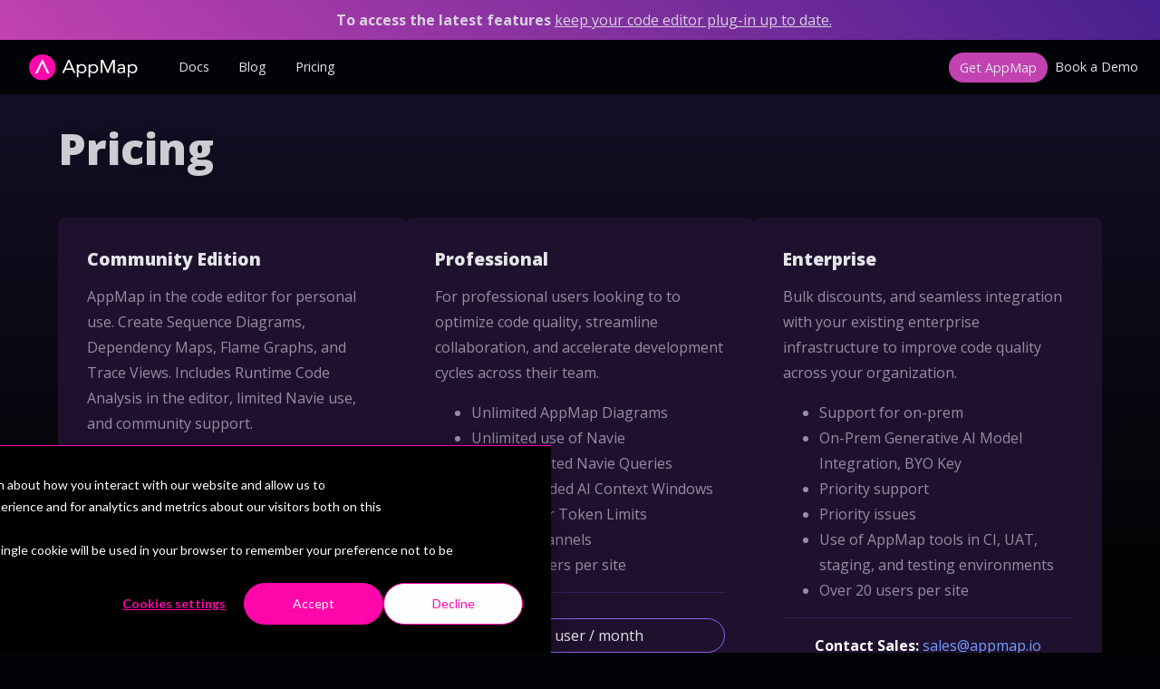

--- FILE ---
content_type: text/html; charset=utf-8
request_url: https://appmap.io/pricing
body_size: 4078
content:
<!doctype html>
<html>
  <head>
    <meta charset="utf-8">
    <meta name="viewport" content="width=device-width, initial-scale=1, shrink-to-fit=no">
    <title>AppMap | Get AppMap</title>
    <link rel="stylesheet" href="https://cdn.jsdelivr.net/npm/bootstrap@4.6.0/dist/css/bootstrap.min.css" integrity="sha384-B0vP5xmATw1+K9KRQjQERJvTumQW0nPEzvF6L/Z6nronJ3oUOFUFpCjEUQouq2+l" crossorigin="anonymous">
<link href="https://fonts.googleapis.com/css2?family=IBM+Plex+Sans:wght@300;400;600;700&display=swap" rel="stylesheet">

<!-- Open Sans -->
<link rel="preconnect" href="https://fonts.googleapis.com">
<link rel="preconnect" href="https://fonts.gstatic.com" crossorigin>
<link href="https://fonts.googleapis.com/css2?family=Open+Sans:wght@300;400;700;800&display=swap" rel="stylesheet">
<link href="https://fonts.googleapis.com/css2?family=Source+Code+Pro:ital,wght@0,200..900;1,200..900&display=swap" rel="stylesheet">


<link rel="stylesheet" href="https://fonts.googleapis.com/icon?family=Material+Icons">
<link rel="stylesheet" href="https://cdnjs.cloudflare.com/ajax/libs/font-awesome/6.0.0-beta3/css/all.min.css">
<link rel="stylesheet" href="https://cdn.jsdelivr.net/npm/bootstrap-icons@1.4.1/font/bootstrap-icons.css">
<link href="/assets/css/main.css" rel="stylesheet">

<script src="https://kit.fontawesome.com/256119c631.js" crossorigin="anonymous"></script>

    


  <!-- Global site tag (gtag.js) - Google Analytics -->
  <script
    async
    src="https://www.googletagmanager.com/gtag/js?id=G-216SS3H0RL"
  ></script>
  
  <script>
    window.dataLayer = window.dataLayer || [];
    function gtag() {
      dataLayer.push(arguments);
    }
    gtag('js', new Date());
    gtag('config', 'G-216SS3H0RL');

    document.addEventListener('DOMContentLoaded', function () {
      var eventElements = document.querySelectorAll('[data-event-action]');
      for (var i = 0; i < eventElements.length; ++i) {
        var element = eventElements[i];
        var on = element.getAttribute('data-event-on') || 'click';

        element.addEventListener(on, function (event) {
          var target = event.target;
          var label = target.getAttribute('data-event-label');
          var category = target.getAttribute('data-event-category');
          var action = target.getAttribute('data-event-action');
          var payload = {};

          if (label) {
            payload['event_label'] = label;
          }

          if (category) {
            payload['event_category'] = category;
          }

          gtag('event', action, payload);
        });
      }
    });
  </script>
  <!-- / Google analytics -->
  <!-- Start of HubSpot Embed Code -->
  <script
    type="text/javascript"
    id="hs-script-loader"
    async
    defer
    src="//js.hs-scripts.com/6936403.js"
  ></script>
  <!-- End of HubSpot Embed Code -->

    <!-- Begin Jekyll SEO tag v2.8.0 -->
<meta name="generator" content="Jekyll v4.3.2" />
<meta property="og:title" content="Get AppMap" />
<meta name="author" content="getappmap" />
<meta property="og:locale" content="en_US" />
<meta name="description" content="AI coding assistance powered by runtime insights." />
<meta property="og:description" content="AI coding assistance powered by runtime insights." />
<link rel="canonical" href="https://appmap.io/pricing.html" />
<meta property="og:url" content="https://appmap.io/pricing.html" />
<meta property="og:site_name" content="AppMap" />
<meta property="og:image" content="https://appmap.io/assets/img/logos/1200x630-appmap-card.png" />
<meta property="og:type" content="website" />
<meta name="twitter:card" content="summary_large_image" />
<meta property="twitter:image" content="https://appmap.io/assets/img/logos/1200x630-appmap-card.png" />
<meta property="twitter:title" content="Get AppMap" />
<meta name="twitter:site" content="@getappmap" />
<meta name="twitter:creator" content="@getappmap" />
<script type="application/ld+json">
{"@context":"https://schema.org","@type":"WebPage","author":{"@type":"Person","name":"getappmap","url":"https://appmap.io/"},"description":"AI coding assistance powered by runtime insights.","headline":"Get AppMap","image":"https://appmap.io/assets/img/logos/1200x630-appmap-card.png","publisher":{"@type":"Organization","logo":{"@type":"ImageObject","url":"https://appmap.io/assets/img/logos/1500x500-appmap.png"},"name":"getappmap"},"url":"https://appmap.io/pricing.html"}</script>
<!-- End Jekyll SEO tag -->

  </head>
  <!-- Layout: default -->
  <body>
    <p class="banner">
    <b>To access the latest features</b> <a href="/docs/get-started-with-appmap/add-appmap-to-your-code-editor#keep-your-extension-up-to-date" >keep your code editor plug-in up to date.</a>
</p>
    <nav class="navbar navbar-expand-lg navbar-dark">
  <a class="navbar-brand" href="/">
    <img src="/assets/img/logos/appmap-logo-color.svg" />
  </a>
  <button
    class="navbar-toggler"
    type="button"
    data-toggle="collapse"
    data-target="#navbarText"
    aria-controls="navbarText"
    aria-expanded="false"
    aria-label="Toggle navigation"
  >
    <span class="navbar-toggler-icon"></span>
  </button>
  <div class="collapse navbar-collapse" id="navbarText">
    <ul class="navbar-nav">
      <li class="nav-item">
        <a class="nav-link" href="/docs">Docs</a>
      </li>
      <li class="nav-item">
        <a class="nav-link" href="/blog">Blog</a>
      </li>
      <li class="nav-item">
        <a class="nav-link" href="/pricing">Pricing</a>
      </li>
    </ul>
    <ul class="navbar-nav ml-auto align-center">
      <li class="nav-item">
        <a class="nav-link btn btn-primary" href="/get-appmap">
          <!-- <i class="material-icons" id="waving-hand-icon">waving_hand</i> -->
          Get AppMap</a
        >
      </li>
      <li class="nav-item padding-left-0">
        <a
          class="nav-link"
          id="book-demo-link"
          href="https://meetings.hubspot.com/dustin294"
          >Book a Demo
        </a>
      </li>
    </ul>
  </div>
</nav>

    <div id="home-body" class="landing">
  <section class="section-content">
    <h1>Pricing</h1>
    <div class="figure-wrap">
      <!-- begin first row-->
      <div class="figure-caption">
        <!-- VSCode Marketplace -->
        <div class="caption-ide">
          <div class="wrap ide-name">
            <span>Community Edition</span>
          </div>
          <p>
            AppMap in the code editor for personal use. Create Sequence
            Diagrams, Dependency Maps, Flame Graphs, and Trace Views. Includes
            Runtime Code Analysis in the editor, limited Navie use, and
            community support.
          </p>
          <ul>
            <li>Base product</li>
            <li>Limited use of Navie</li>
          </ul>

          <hr />
          <p><span class="price-block">$0</span></p>
        </div>
      </div>
      <!-- End VS Code Marketplace -->
      <div class="figure-caption">
        <!-- JetBrains Marketplace -->
        <div class="caption-ide">
          <div class="wrap ide-name">
            <span>Professional</span>
          </div>
          <p>
            For professional users looking to to optimize code quality,
            streamline collaboration, and accelerate development cycles across
            their team.
          </p>

          <ul>
            <li>Unlimited AppMap Diagrams</li>
            <li>Unlimited use of Navie</li>
            <ul>
              <li>Unlimited Navie Queries</li>
              <li>Expanded AI Context Windows</li>
              <li>Higher Token Limits</li>
            </ul>
            <li>Support channels</li>
            <li>Up to 20 users per site</li>
          </ul>

          <hr />
          <br />

          <a
            href="https://buy.stripe.com/14k3dBewneFS4lW8ww"
            class="btn btn-ghost buy-it-now"
            >$15 / user / month</a
          >
          <p class="center">
            Annual License:
            <a
              href="https://buy.stripe.com/00g5lJ5ZRbtGdWw6op"
              class="btn btn-ghost buy-it-now"
              >$12 / user / month</a
            >
          </p>
          <p class="center">
            <a href="https://billing.stripe.com/p/login/14kcOoc0gbrIdqMeUU"
              >Manage subscription</a
            >
          </p>
        </div>
      </div>
      <!-- End JetBrains Marketplace -->
      <div class="figure-caption">
        <!-- begin AppMap Pro -->
        <div class="caption-ide">
          <div class="wrap ide-name">
            <span>Enterprise</span>
          </div>
          <p>
            Bulk discounts, and seamless integration with your existing
            enterprise infrastructure to improve code quality across your
            organization.
          </p>
          <ul>
            <li>Support for on-prem</li>
            <li>On-Prem Generative AI Model Integration, BYO Key</li>
            <li>Priority support</li>
            <li>Priority issues</li>
            <li>
              Use of AppMap tools in CI, UAT, staging, and testing environments
            </li>
            <li>Over 20 users per site</li>
          </ul>
          <hr />
          <p
            style="
              color: white;
              text-align: center;
              margin-top: 1rem;
              margin-bottom: 1rem;
            "
          >
            <b>Contact Sales:</b>
            <a href="mailto:sales@appmap.io" target="_blank">sales@appmap.io</a>
          </p>
        </div>
      </div>
      <!-- end AppMap Pro-->
    </div>
    <!-- end first row-->
    <div class="t-and-c"><div>By downloading and using AppMap you agree to the <a href="/community/terms-and-conditions.html">terms and conditions.</a></div></div>
  </section>
</div>

    <div class="container mt-5">
  <footer>
    <div class="col mb-3">
      <h5>Docs</h5>
      <ul class="nav flex-column">
        <li class="nav-item mb-2">
          <a
            href="/docs/get-started-with-appmap/"
            class="nav-link p-0 text-body-secondary"
            >Get Started</a
          >
        </li>
        <li class="nav-item mb-2">
          <a href="/docs/navie" class="nav-link p-0 text-body-secondary"
            >Using Navie</a
          >
        </li>
        <li class="nav-item mb-2">
          <a href="/docs/troubleshooting" class="nav-link p-0 text-body-secondary"
            >Troubleshooting</a
          >
        </li>
        <li class="nav-item mb-2">
          <a href="/docs/reference" class="nav-link p-0 text-body-secondary"
            >Reference</a
          >
        </li>
      </ul>
    </div>
    <div class="col mb-3">
      <h5>Product</h5>
      <ul class="nav flex-column">
        <li class="nav-item mb-2">
          <a href="/security" class="nav-link p-0 text-body-secondary"
            >Security FAQ</a
          >
        </li>
        <li class="nav-item mb-2">
          <a href="/pricing" class="nav-link p-0 text-body-secondary"
            >Pricing</a
          >
        </li>
        <li class="nav-item mb-2">
          <a
            href="/community/terms-and-conditions.html"
            class="nav-link p-0 text-body-secondary"
            >Terms</a
          >
        </li>
        <li class="nav-item mb-2">
          <a
            href="/community/privacy-policy"
            class="nav-link p-0 text-body-secondary"
            >Privacy Policy</a
          >
        </li>
      </ul>
    </div>
    <div class="col mb-3">
      <h5>Company</h5>
      <ul class="nav flex-column">
        <li class="nav-item mb-2">
          <a
            href="/company/about-appmap"
            class="nav-link p-0 text-body-secondary"
            >About</a
          >
        </li>
        <li class="nav-item mb-2">
          <a
            href="https://angel.co/company/appmap/jobs"
            class="nav-link p-0 text-body-secondary"
            >Careers</a
          >
        </li>
        <li class="nav-item mb-2">
          <a href="/contact/" class="nav-link p-0 text-body-secondary"
            >Contact</a
          >
        </li>
        <li class="nav-item mb-2">
          <a
            href="/company/brand-assets"
            class="nav-link p-0 text-body-secondary"
            >Brand Assets</a
          >
        </li>
      </ul>
    </div>
    <div class="col mb-3">
      <h5>Community</h5>
      <ul class="nav flex-column">
        <li class="nav-item mb-2">
          <a target="_blank" href="https://twitter.com/getappmap">X</a>
        </li>
        <li class="nav-item mb-2">
          <a target="_blank" href="https://appmap.io/slack">Slack</a>
        </li>
        <li class="nav-item mb-2">
          <a target="_blank" href="https://github.com/getappmap">GitHub</a>
        </li>
        <li class="nav-item mb-2">
          <a target="_blank" href="/community/code-of-conduct.html"
            >Code of Conduct</a
          >
        </li>
        <li class="nav-item mb-2">
          <a
            href="https://www.youtube.com/@appmap"
            class="nav-link p-0 text-body-secondary"
            >YouTube</a
          >
        </li>
        <li class="nav-item mb-2">
          <a href="/blog" class="nav-link p-0 text-body-secondary">Blog</a>
        </li>
      </ul>
    </div>
  </footer>
</div>

    <script src="https://code.jquery.com/jquery-3.3.1.slim.min.js"
      integrity="sha384-q8i/X+965DzO0rT7abK41JStQIAqVgRVzpbzo5smXKp4YfRvH+8abtTE1Pi6jizo" crossorigin="anonymous"></script>
    <script src="https://cdnjs.cloudflare.com/ajax/libs/popper.js/1.14.7/umd/popper.min.js"
      integrity="sha384-UO2eT0CpHqdSJQ6hJty5KVphtPhzWj9WO1clHTMGa3JDZwrnQq4sF86dIHNDz0W1" crossorigin="anonymous"></script>
      <script src="https://cdn.jsdelivr.net/npm/bootstrap@4.6.0/dist/js/bootstrap.bundle.min.js" integrity="sha384-Piv4xVNRyMGpqkS2by6br4gNJ7DXjqk09RmUpJ8jgGtD7zP9yug3goQfGII0yAns" crossorigin="anonymous"></script>
  </body>
  <style>
    /* HS style */
    div#hs-eu-cookie-confirmation {
      border-radius: 0px !important;
    }

    div#hs-eu-cookie-confirmation div#hs-eu-cookie-confirmation-inner { 
      background-color: #000 !important;
      border-radius: 0px !important;
      border-top: 1px solid #ff07aa !important;

    }
      div#hs-eu-cookie-confirmation div#hs-eu-cookie-confirmation-inner p {
      color: #fff !important;
      max-width: 1000px !important;
      margin: auto !important;
     }
     div#hs-eu-cookie-confirmation div#hs-eu-cookie-confirmation-inner div#hs-eu-policy-wording {
      margin-right: 0 !important;
     }
     div#hs-eu-cookie-confirmation.hs-cookie-notification-position-bottom {
          bottom: 0 !important;
          width: 100% !important;
        }
    #hs-modal-introduction {
      color: rgb(0, 0, 34) !important;
    }
    @media (min-width: 751px) {
        div#hs-eu-cookie-confirmation.hs-cookie-notification-position-bottom {
          bottom: 0 !important;
          width: 100% !important;
        }
        div#hs-eu-cookie-confirmation div#hs-eu-cookie-confirmation-inner p#hs-eu-cookie-disclaimer {
          margin: auto !important;
        }
     }
    @media (max-width: 750px){
      div#hs-eu-cookie-confirmation div#hs-eu-cookie-confirmation-inner div#hs-eu-cookie-confirmation-buttons-area {
        margin-bottom: 0px !important;
      }
      div#hs-eu-cookie-confirmation div#hs-eu-cookie-confirmation-inner {
        padding-bottom: 2.2em !important;
      }
      div#hs-eu-cookie-confirmation div#hs-eu-cookie-confirmation-inner button#hs-eu-cookie-settings-button {
          border-bottom: 2px solid #ff07aa !important;
      }
    }
  </style>
</html>


--- FILE ---
content_type: text/css; charset=utf-8
request_url: https://appmap.io/assets/css/main.css
body_size: 35137
content:
@charset "UTF-8";
/* Variables */
body {
  background-color: #010306;
}

.hidden {
  display: none;
}

.center {
  text-align: center;
}

.align-center {
  align-items: center;
}

.padding-left-0 {
  padding-left: 0px !important;
}

.margin-bottom-1 {
  margin-bottom: 1rem !important;
}

.font-size-16 {
  font-size: 16px;
}

.purps {
  color: #925EEE;
}

.drop-shadow {
  box-shadow: 0px 4px 8px rgba(0, 0, 0, 0.2);
}

.no-break {
  text-wrap: nowrap;
}

.underline-link a {
  text-decoration: underline;
}

.source-code-pro {
  font-family: "Source Code Pro", monospace;
  font-optical-sizing: auto;
  font-style: normal;
}

/* https://slicejack.com/fullscreen-html5-video-background-css/ */
.fullscreen-bg {
  position: fixed;
  top: 0;
  right: 0;
  bottom: 0;
  left: 0;
  overflow: hidden;
  z-index: -100;
}

.fullscreen-bg__video {
  position: absolute;
  top: 0;
  left: 0;
  width: 100%;
  height: 100%;
}

.overlay {
  background: radial-gradient(transparent 0%, #000 60%);
  opacity: 0.75;
}

@media (min-aspect-ratio: 16/9) {
  .fullscreen-bg__video {
    height: 300%;
    top: -100%;
  }
}
@media (max-aspect-ratio: 16/9) {
  .fullscreen-bg__video {
    width: 300%;
    left: -100%;
  }
}
#logo {
  background: url("/media/appland-logo-gradient.svg") no-repeat;
  background-position: center;
  background-size: contain;
  height: 3em;
}

#tagline {
  font-family: "Montserrat", sans-serif;
  color: #fff;
}

.container {
  width: 100%;
  max-width: 350px;
  padding: 15px;
  margin: auto;
}

#tac {
  max-width: 1000px;
  padding: 15px;
}

.control {
  padding: 0.375rem 0.75rem;
  font-size: 16px;
  font-family: "Open Sans", sans-serif;
  line-height: 1.5;
}

.input-dark {
  background-color: rgba(0, 0, 0, 0.1);
  border: 1px solid #c51d9f;
  color: #757575;
  color: #fff;
  font-size: 1rem;
  border-radius: 0;
}

.input-dark:focus {
  outline-offset: 0;
  border-color: #c51d9f;
  box-shadow: none;
  outline: 0 none;
}

.value-changed {
  color: #fff !important;
}

.dropdown-toggle {
  text-align: left;
  color: #e3e5e8;
  cursor: pointer;
}

.product-nav-item .dropdown-toggle::after {
  color: #fb61fb;
}

.dropdown-item {
  color: #fff;
  transition: all 0.3s ease;
}
.dropdown-item:hover {
  background: #C242B1;
  border-radius: 0.5rem;
  color: white;
}

.dropdown-menu {
  background-color: #1a1a1a;
  left: unset;
}
.dropdown-menu a {
  color: white;
}
.dropdown-menu.show {
  background-color: #02070f;
}

.btn {
  outline: 0;
  border: none;
  border-radius: 2rem;
  transition: all 0.3s ease;
}
.btn:focus {
  border: 1px solid #808b98;
  box-shadow: none;
  outline: 0;
  box-shadow: none;
}
.btn:hover {
  border: none;
  box-shadow: none;
  outline: 0;
  color: #fff;
  box-shadow: none;
}
.btn:active {
  border: inherit;
  box-shadow: none;
  outline: 0;
}
.btn.btn-main:active {
  border: 1px solid #9C2FBA;
}

.nav-item .nav-link.btn {
  padding: 0.375rem 0.75rem;
}

.btn-main {
  background-color: #C242B1;
  border: 1px solid #C242B1;
  color: #e3e5e8;
}
.btn-main:hover {
  background-color: #9C2FBA;
  border: 1px solid #9C2FBA;
}

.btn-primary {
  background-color: #C242B1;
  border: 0;
  outline: 0;
  border-radius: 2rem;
  transition: all 0.3s ease;
}
.btn-primary:hover {
  background-color: #77276d;
  outline: 0;
}
.btn-primary:focus {
  outline: 0;
  background-color: #77276d;
}
.btn-primary:not(:disabled):not(.disabled):active {
  outline: 0;
  background-color: #77276d;
}

.btn-dark {
  background-color: #010306;
  border: none;
}
.btn-dark:hover {
  background-color: #5a6268;
  border: 0;
}
.btn-dark:active {
  border: 0;
}
.btn-dark:focus-within {
  border: 0;
}

.btn-cta {
  padding: 0 0.25rem;
}

.btn-vscode {
  background-color: #EAEAEA;
  color: #171e2f;
  border: none;
  margin-top: 4px;
  transition: all 0.3s ease;
}
.btn-vscode:hover {
  color: #E1E2E2;
  background-color: #808b98;
}
.btn-vscode img {
  width: 1.25rem;
  height: 1.25rem;
  margin-right: 0.25rem;
}

.btn-ghost {
  background-color: none;
  border: 1px solid #925EEE;
  color: #e3e5e8;
  transition: all 0.3s ease;
}
.btn-ghost:hover {
  border: 1px solid #581a69;
  color: #9ca5af;
}

.btn-search {
  background-color: #808b98;
  border: 1px solid #808b98;
  color: #171e2f;
  transition: all 0.3s ease;
}
.btn-search:hover {
  background-color: #67727e;
}

.alert-dark {
  background-color: #925EEE;
  color: white;
  border-color: #925EEE;
}
.alert-dark hr {
  border-color: white;
}
.alert-dark .btn-dark:hover {
  background-color: #2b0868;
}
.alert-dark .alert-link {
  color: white;
}

audio {
  display: none;
}

.audio-playback {
  opacity: 1;
  cursor: pointer;
}

.audio-playback.toggle {
  width: 4em;
  height: 4em;
  position: fixed;
  right: 1em;
  bottom: 1em;
}

.audio-playback.overlay {
  width: 15em;
  height: 15em;
  margin: 0px auto;
}

.audio-playback:hover {
  opacity: 1;
}

.audio-playback.overlay.audio-playback[data-playing] {
  background-size: auto;
}

.audio-playback[data-playing] {
  background: url("/media/equalizer.gif") no-repeat;
  background-position: center;
  background-size: 2em 3em;
}

.audio-playback[data-playing=true] {
  background: url("/media/pause-button.svg") no-repeat;
  background-position: center;
  background-size: 6em 6em;
}

input.mce_inline_error {
  border-color: #c51d9f !important;
}

div.mce_inline_error {
  display: none !important;
}

#mce-responses {
  width: 100%;
}

.mc_response {
  font-family: "Montserrat", sans-serif;
  color: #fff;
}

.mc_response a {
  text-decoration: none;
  color: #6e9cff;
}

/* Global */
html {
  background-color: #010306;
  scroll-behavior: smooth;
}

body {
  font-family: "Open Sans", sans-serif;
  background-color: #010306;
  color: rgba(227, 229, 232, 0.8901960784);
  font-size: 16px;
  line-height: 1.8rem;
  margin: 0;
  font-weight: 400;
}
body.home-layout {
  display: grid;
  grid-template-columns: 100%;
  grid-template-rows: auto 1fr auto;
  grid-row-start: 1;
  grid-row-end: 3;
}
body.features .feature-wrap {
  padding: 0 4rem;
}

h1,
h2,
h3,
h4,
h5,
h6 {
  font-family: "Open Sans", sans-serif;
}

h1 {
  font-size: 3rem;
  font-weight: 800;
  line-height: 3.5rem;
}

.container {
  max-width: 1300px;
  margin: 0 auto;
  padding: 0;
}
.container.home .logo {
  opacity: 0;
}
.container.promo-form {
  height: 500px;
  display: flex;
  flex-direction: column;
  align-items: center;
  justify-content: center;
}
.container.home-page-container {
  max-width: 100%;
}

a {
  color: #759bff;
  text-decoration: none;
}
a:hover {
  color: #889dd2;
}

a.white-link {
  color: white;
  text-decoration: underline;
}
a.white-link:hover {
  color: #4362b1;
}

p {
  margin: 1.5rem 0;
}

.site-title {
  color: #C242B1;
  font-weight: 300;
}

cite {
  font-size: 1rem;
}

.telemetry-px {
  display: block;
}

.banner {
  width: 100%;
  background: linear-gradient(45deg, #c242b1, #471f8e 100%);
  margin-top: 0;
  margin-bottom: 0;
  height: fit-content;
  height: fit-content;
  padding: 0.5rem;
  padding-left: 1rem;
  text-align: center;
  color: rgba(227, 229, 232, 0.8901960784);
}
.banner a {
  color: rgba(227, 229, 232, 0.8901960784);
  text-decoration: underline;
}
.banner code {
  background-color: rgba(183, 175, 191, 0.25);
  padding: 0.2rem 0.5rem;
  border-radius: 4px;
}

nav {
  display: flex;
  justify-content: space-between;
  align-items: center;
}
nav .logo {
  width: 10rem;
  display: inline-block;
  text-indent: -9999px;
  background-image: url(/assets/img/appland-logo-gradient.svg);
  background-repeat: no-repeat;
  background-position: center;
}
nav .nav-links {
  display: flex;
  align-items: center;
  font-size: 1rem;
}
nav .nav-links a {
  text-decoration: none;
  color: #e3e5e8;
  margin-left: 1rem;
}
nav .nav-links a:hover {
  color: #637ec4;
}

.navie-status .badge-pill {
  padding-right: 9px;
  padding-left: 0px;
  height: 9px;
}

.navbar-collapse {
  background-color: #010306;
}

.nav-wrap {
  margin-top: 1rem;
}
.nav-wrap.secondary .dropdown-item {
  border: 2px solid #283451;
  color: #808b98;
  border-radius: 0.5rem;
  transition: all 0.3s ease;
}
.nav-wrap.secondary .dropdown-item:hover {
  background-color: #283451;
  color: #e3e5e8;
}

#cloud-icon-nav {
  color: #C242B1;
  font-size: 24px;
  vertical-align: top;
  margin-right: 5px;
}

.dropdown-menu {
  padding: 10px;
  margin: -0.125rem 0 0;
}
.dropdown-menu hr {
  border-top: 1px solid #926dd4;
}

.dropdown-divider {
  border-top: 1px solid #273751;
}

.resources-list {
  display: inline-flex;
}

.sub-list {
  list-style-type: none;
  padding: 0;
  margin-bottom: 1rem;
}
.sub-list:last-of-type {
  margin-bottom: 0;
}
.sub-list h5 {
  padding: 0.5rem 1.5rem;
  color: #808b98;
  margin: 0;
}
.sub-list li {
  color: #e3e5e8;
  border-bottom: 1px solid #171e2f;
  padding: 0.35rem 1.5rem;
  transition: all 0.3s ease;
}
.sub-list li a {
  color: #e3e5e8;
  transition: all 0.3s ease;
  display: inline-block;
  width: 100%;
}
.sub-list li em {
  font-weight: 500;
  color: #808b98;
}
.sub-list li .social-icon {
  width: 1.25rem;
  margin: 0 0.5rem;
  height: 1.25rem;
}
.sub-list li:first-of-type {
  border-top: 1px solid #171e2f;
}
.sub-list li:hover {
  background-color: #C242B1;
}
.sub-list li:hover a {
  color: #e3e5e8;
  text-decoration: none;
}

.material-icons {
  color: #808b98;
  font-size: 11px;
  display: inline-block;
  vertical-align: middle;
}

#waving-hand-icon {
  color: #806be6;
  font-size: 19px;
  margin-right: 6px;
  margin-top: -5px;
}

.blog-page-heading {
  margin: auto;
  margin-top: 3rem;
  margin-bottom: 1rem;
}

.page-heading {
  margin: 2rem;
}

.header-button-wrap {
  display: flex;
}
.header-button-wrap .btn {
  height: 52px;
  margin-left: auto;
  vertical-align: middle;
  margin-top: 2rem;
  margin-bottom: 2rem;
}

.blog-gallery {
  margin: auto;
}
.blog-gallery img {
  width: 200px;
}

.blog-gallery-link {
  margin: auto;
  font-size: 14px;
}

.blog-post-list {
  list-style-type: none;
  padding: 2rem 0 0 0;
  display: grid;
  grid-template-columns: 31% 31% 31%;
  column-gap: 1rem;
  gap: 1rem;
}
.blog-post-list .blog-post {
  background-color: #1b1234;
  border: 1px solid #1b1234;
  border-radius: 1rem;
  padding: 0 1.5rem;
  display: flex;
  gap: 0.5rem;
  align-items: flex-start;
  flex-direction: column;
  padding: 1rem;
  transition: all 0.5s ease;
}
.blog-post-list .blog-post .clickable-blog-card {
  text-decoration: none;
}
.blog-post-list .blog-post h2 {
  font-size: 1.6rem;
  font-weight: 600;
  line-height: 2rem;
  text-transform: unset;
  padding: 0;
  margin-bottom: 0;
  margin-top: 0.5rem;
}
.blog-post-list .blog-post h2 .post-exerpt {
  padding: 0 1rem;
  color: rgba(225, 226, 226, 0.6117647059);
  line-height: 1.65rem;
}
.blog-post-list .blog-post h2 a {
  color: #E1E2E2;
  line-height: 1.65rem;
  transition: all 0.5s ease;
}
.blog-post-list .blog-post h2:hover a {
  color: #C242B1;
  text-decoration: none;
}
.blog-post-list .blog-post .post-image {
  min-height: 350;
  width: 100%;
  border-radius: 0.5rem;
}
.blog-post-list .blog-post .post-image.post-thumb {
  width: 100%;
  margin: 0;
}
.blog-post-list .blog-post .post-exerpt {
  color: rgba(225, 226, 226, 0.6117647059);
  line-height: 1.65rem;
}

.blog-post:has(a:hover) {
  border: 1px solid #C242B1;
}

figure.highlight {
  background-color: #171e2f;
  padding: 2rem;
  margin: 1.5rem 0;
  border-radius: 4px;
}

.post-content h1 {
  color: #925EEE;
  font-weight: 400;
  margin-bottom: 0.5rem;
}
.post-content .post-meta {
  color: #808b98;
  margin: 0;
}
.post-content img {
  max-width: 100%;
}

.post-body {
  max-width: 900px;
  margin: 2rem auto;
}
.post-body ul,
.post-body ol,
.post-body p,
.post-body div,
.post-body .post-meta {
  max-width: 800px;
  margin: 2rem auto;
  font-size: 1.25rem;
  line-height: 2rem;
}
.post-body img {
  max-width: 90%;
  height: auto;
  margin: 2rem auto 2rem auto;
  display: block;
  border: 1px solid #808b98;
}
.post-body img.nomargin {
  margin: 0;
}
.post-body img.noborder {
  border: none;
}
.post-body img.headshot {
  max-width: 50%;
  border-radius: 10px;
  border: none;
}
.post-body blockquote {
  color: #926dd4;
  text-align: center;
  margin: 0 0 0 2rem;
  max-width: 80%;
  margin-bottom: 2rem;
  text-align: left;
  font-weight: 800;
}
.post-body blockquote p {
  border-left: 2px solid #926dd4;
  padding-left: 2rem;
}
.post-body figure {
  text-align: center;
  color: #808b98;
  font-size: 0.9rem;
}
.post-body figure figcaption {
  margin-top: 0.3rem;
}
.post-body h1,
.post-body h2,
.post-body h3,
.post-body h4,
.post-body h5,
.post-body h6 {
  margin-top: 4rem;
  margin: 4rem auto 2rem auto;
}
.post-body hr {
  background-color: #9C2FBA;
}
.post-body .highlighter-rouge {
  max-width: 800px;
  align-items: center;
  position: relative;
}
.post-body pre {
  padding: 2rem;
}
.post-body .gist-file {
  border: none !important;
}
.post-body .gist-file tbody tr {
  background-color: white !important;
}
.post-body .gist-file .gist-data {
  margin-top: 0 !important;
  margin-bottom: 0 !important;
}
.post-body .gist-file .gist-meta {
  margin: 0 !important;
}
.post-body table,
.post-body th,
.post-body td {
  padding: 0.5rem;
  margin: auto;
}
.post-body th {
  font-size: 20px;
}
.post-body tbody tr:nth-child(odd) {
  background-color: #343742;
}
.post-body li.task-list-item {
  list-style-type: none;
}

.navbar {
  height: 60px;
}

footer {
  padding: 0 2rem;
}

.home-nav {
  position: fixed;
  right: 2rem;
  top: 0;
  list-style-type: none;
  padding: 0;
  display: flex;
  align-items: flex-start;
  margin: 0;
  transition: all 0.3s ease;
}
.home-nav li {
  margin-left: 1rem;
}
.home-nav a {
  color: #C242B1;
}
.home-nav a:hover {
  color: #9C2FBA;
  text-decoration: none;
}

button.navbar-toggler {
  border: none;
}

.navbar-brand {
  min-width: 150px;
  margin-left: 1rem;
  min-width: unset;
}

a.navbar-brand {
  padding: 0px;
}
a.navbar-brand img {
  width: 125px;
}

.navbar-toggler:focus,
.navbar-toggler:active,
.navbar-toggler-icon:focus {
  outline: none;
  box-shadow: none;
}

.navbar-dark {
  background-color: #010306;
}

#navbarSupportedContent {
  background-color: #010306;
}

.navbar-nav .nav-item {
  padding-left: 1rem;
  font-size: 0.9rem;
}
.navbar-nav .nav-item .btn-primary,
.navbar-nav .nav-item .btn-vscode {
  margin-top: 0;
}

.navbar-dark .navbar-nav .nav-link .product-nav-item {
  color: #ff00ff;
}

.nav-item {
  margin-bottom: 0;
}
.nav-item .login {
  color: #C242B1;
  text-decoration: underline;
}
.nav-item .btn {
  font-size: 0.9rem;
}

.container.home .navbar-dark {
  background: none;
}

.navbar-dark .navbar-nav .nav-link {
  color: #e3e5e8;
  border-radius: 2rem;
}
.navbar-dark .navbar-nav .nav-link.product {
  text-shadow: none;
  display: flex;
  width: 100%;
  text-indent: -99999px;
  transition: all 0.3s ease;
  border-radius: 4px;
}
.navbar-dark .navbar-nav .nav-link.product.appmap {
  background-image: url("/assets/img/logos/appmap_logo.svg");
  background-repeat: no-repeat;
}
.navbar-dark .navbar-nav .nav-link.product img {
  margin-right: 0.5rem;
  height: 2rem;
  width: unset;
  max-width: 10rem;
}
.navbar-dark .navbar-nav .nav-link.product:hover {
  background-color: #C242B1;
}
.navbar-dark .navbar-nav .nav-link.code-editor {
  background-color: #e3e5e8;
  border-radius: 4px;
  padding: 0.2rem 0.75rem;
  color: #171e2f;
}
.navbar-dark .navbar-nav .nav-link.code-editor img {
  margin-right: 0.25rem;
}
.navbar-dark .navbar-nav .nav-link.code-editor:hover img {
  opacity: 0.8;
}

.code-editor-drop .dropdown-menu.show {
  background-color: #e3e5e8;
  border-radius: 4px;
  top: 82%;
  padding: 0;
}
.code-editor-drop .dropdown-menu.show .nav-wrap {
  margin: 0.5rem 0;
}
.code-editor-drop .dropdown-menu.show .nav-wrap .dropdown-item {
  padding: 0;
  color: #171e2f;
}
.code-editor-drop .dropdown-menu.show .nav-wrap .dropdown-item.btn.btn-code-editor-cta {
  color: #343742;
  transition: all 0.4s ease;
  padding: 0.5rem 0.75rem;
  border-radius: 0;
}
.code-editor-drop .dropdown-menu.show .nav-wrap .dropdown-item.btn.btn-code-editor-cta img {
  width: 2rem;
  height: 2rem;
  margin-right: 0.25rem;
}
.code-editor-drop .dropdown-menu.show .nav-wrap .dropdown-item.btn.btn-code-editor-cta:hover {
  color: #C242B1;
  background-color: transparent;
}
.code-editor-drop .dropdown-menu.show .nav-wrap .dropdown-item.btn.btn-code-editor-cta:hover img {
  opacity: 0.8;
}
.code-editor-drop .dropdown-menu.show .nav-wrap .dropdown-item.btn.btn-code-editor-cta:active {
  color: #797f96;
  background-color: transparent !important;
}
.code-editor-drop .dropdown-menu.show .nav-wrap .dropdown-item.border-b {
  border-bottom: 1px solid #808b98;
}

.social-icon {
  width: 0.9rem;
  height: 0.9rem;
  opacity: 0.85;
}
.social-icon:hover {
  opacity: 0.5;
}

.heading-wrap {
  display: flex;
  justify-content: space-between;
  align-items: center;
}

.job-posting h1 {
  color: #C242B1;
  font-weight: 300;
  font-size: 3rem;
}
.job-posting h2 {
  font-weight: 400;
  color: #808b98;
  margin: 2rem 0 0.5rem 0;
}

.simple-head {
  margin: 30px 0;
  font-size: 4em;
  line-height: 1;
  letter-spacing: -1px;
}

.observability-features .platforms {
  padding: 2rem;
  align-items: center;
}
.observability-features .platform-box p {
  padding: 2rem;
}

.simple-section {
  width: 100%;
  text-align: center;
}

a.white-link {
  color: white;
  text-decoration: underline;
  font-weight: bold;
}

.info-table tr {
  padding: 1rem 0;
  border-bottom: 1px solid #808b98;
}
.info-table td,
.info-table th {
  padding: 1rem 0;
}
.info-table td ul,
.info-table th ul {
  margin: unset;
}
.info-table th {
  padding-right: 1rem;
}

.uppercase {
  text-transform: uppercase;
}

.centered {
  text-align: center;
}

.mx-a {
  margin-left: auto;
  margin-right: auto;
}

.max-width-600 {
  max-width: 600px;
}

.max-width-800 {
  max-width: 800px;
}

.purps {
  color: #925EEE;
}

.white {
  color: white !important;
}

.purple-border {
  border: 1px solid #925EEE;
}

.hotpink {
  color: #C242B1;
}

.product-icon {
  width: 1.25rem;
  margin-right: 0.25rem;
}

.nav-link.product {
  text-shadow: none;
}

@media (max-width: 992px) {
  .header-button-wrap {
    flex-direction: column;
  }
  .navbar-collapse {
    padding-bottom: 1rem;
  }
  .resources-list {
    display: contents;
  }
  .observability-features .platforms .platform-box:nth-child(2) {
    border-left: none;
    border-right: none;
  }
  .navbar {
    height: unset;
  }
}
@media (max-width: 768px) {
  .blog-post-list .blog-post {
    flex-direction: column;
    padding-top: 1rem;
    margin: 0;
  }
  .post-image.post-thumb {
    margin-right: 0px;
  }
}
footer {
  display: flex;
  flex-direction: row;
  justify-content: space-between;
  margin-bottom: 2rem;
}
footer a {
  color: #4362b1;
}
footer a:hover {
  color: #6e88c8;
  text-decoration: none;
}
footer .logo-small {
  width: 125px;
  margin-right: 2rem;
}
footer .link-wrap {
  display: flex;
  flex-direction: row;
}
footer .link-wrap ul {
  list-style-type: none;
  padding: 0;
  display: flex;
  flex-direction: row;
  margin: 0;
}
footer .link-wrap ul.social-links {
  margin: 0 0 0 2rem;
}
footer .link-wrap ul li {
  margin: 0;
}

.newsletter-wrap {
  max-width: 250px;
}
.newsletter-wrap p {
  font-size: 0.9rem;
  margin: 0 0 1rem 0;
  font-weight: 400;
}
.newsletter-wrap .newsletter-cta {
  margin: 0 0 1rem 0;
  max-width: unset;
  width: 100%;
}
.newsletter-wrap .newsletter-cta .hbspt-form .hs_submit input {
  width: 100%;
}
.newsletter-wrap .newsletter-cta .hs_submit .actions {
  padding: 0;
}

@media (max-width: 992px) {
  footer {
    flex-direction: column;
    justify-content: center;
    height: unset;
  }
  footer .logo-small {
    margin: 0 0 1rem 0;
  }
  footer .link-wrap {
    flex-direction: column;
  }
  footer .link-wrap ul {
    justify-content: center;
  }
  footer .link-wrap ul.social-links {
    margin: 0;
    justify-content: center;
  }
}
@media (max-width: 500px) {
  footer {
    flex-direction: column;
    justify-content: center;
  }
  footer .logo-small {
    margin: 0 0 1rem 0;
  }
  footer .link-wrap {
    flex-direction: column;
  }
  footer .link-wrap ul {
    flex-direction: column;
    text-align: center;
  }
  footer .link-wrap ul.social-links {
    margin: 0;
    flex-direction: row;
  }
}
#home-body {
  background-size: cover;
  top: 0;
  left: 0;
  width: 100%;
  height: 100%;
  min-height: calc(100vh - 80px);
  -webkit-animation: fadein 2s; /* Safari, Chrome and Opera > 12.1 */
  -moz-animation: fadein 2s; /* Firefox < 16 */
  -ms-animation: fadein 2s; /* Internet Explorer */
  -o-animation: fadein 2s; /* Opera < 12.1 */
  animation: fadein 2s;
  font-weight: 400;
  background: rgb(28, 19, 52);
  background: linear-gradient(180deg, #150f26 0%, #010303 60%);
}
#home-body .use-case-feature ul {
  font-weight: 400;
}
#home-body .features-section-row {
  max-width: 1300px;
  width: 100%;
  text-align: center;
}
#home-body .features-section-row .three-col {
  width: 100%;
  display: flex;
  flex-direction: row;
}
#home-body .features-section-row .three-col .col {
  border-radius: 4px;
  background: #925EEE;
  -webkit-background-clip: text;
  -webkit-text-fill-color: transparent;
}
#home-body.info-page .feature-container p {
  margin: 1rem 0;
}

.logo-gradient {
  background: -webkit-linear-gradient(45deg, #C242B1, #925EEE 100%);
  height: 10px;
  width: 100%;
}

.user-logos {
  padding: 0 2rem;
}
.user-logos .section-header {
  width: 100%;
  padding: 0 3rem;
  margin-bottom: 0;
  text-align: center;
}
.user-logos .section-header h2 {
  font-family: "Open Sans", sans-serif;
  text-transform: uppercase;
  font-size: 3em;
  line-height: 3rem;
  font-weight: 800;
  background: -webkit-linear-gradient(45deg, #C242B1, #925EEE 80%);
  -webkit-background-clip: text;
  -webkit-text-fill-color: transparent;
}
.user-logos .section-header .section-content {
  width: 70%;
  margin: 0 auto;
}
.user-logos .section-content {
  text-align: center;
}
.user-logos .section-content .section-header {
  width: 100%;
  text-align: left;
}
.user-logos .section-content .logo-block {
  background-image: url(/assets/img/user-logos.svg);
  background-repeat: no-repeat;
  background-position: center;
  background-size: contain;
  width: 100%;
  height: 280px;
}
.user-logos .section-content .lang-block {
  background-image: url(/assets/img/appmap-languages.svg);
  background-repeat: no-repeat;
  background-position: center;
  background-size: contain;
  width: 100%;
  height: 50px;
  margin-bottom: 1rem;
}
.user-logos .section-content p {
  font-size: 1.5rem;
  font-weight: 700;
  margin-top: 0;
  margin-bottom: 3rem;
  background: -webkit-linear-gradient(45deg, #C242B1, #925EEE 80%);
  -webkit-background-clip: text;
  -webkit-text-fill-color: transparent;
}
.user-logos .section-content p.text-over {
  margin-top: 1rem;
  margin-bottom: 1rem;
}

.appmap-languages {
  text-align: center;
  background: -webkit-linear-gradient(45deg, #471f8e, #c242b1 100%);
  padding: 4rem 0;
  margin-bottom: 4rem;
}
.appmap-languages.short {
  padding: 1rem 0;
  margin-bottom: 0rem;
}
.appmap-languages.language-bar {
  display: flex;
}
.appmap-languages.language-bar p {
  font-family: monospace;
}
.appmap-languages.language-bar div {
  width: fit-content;
  margin: auto;
  display: flex;
}
.appmap-languages.language-bar img {
  max-width: 250px;
  margin-top: 0px;
}
.appmap-languages h2 {
  font-family: "Open Sans", sans-serif;
  font-size: 5rem;
  font-weight: 800;
  text-transform: uppercase;
  margin-bottom: 1rem;
  color: #e3e5e8;
}
.appmap-languages img {
  width: 100%;
  max-width: 210px;
  padding: 1rem;
  margin-top: 0.5rem;
}

.section-content {
  max-width: 1300px;
  margin: auto;
  font-weight: 400;
}
.section-content p {
  margin-top: 0;
  margin-bottom: 1rem;
}
.section-content h1 {
  margin-bottom: 1rem;
}

.feature-split {
  max-width: 1300px;
  margin: 0 auto;
  display: flex;
  justify-content: space-between;
  padding: 3rem 0;
}
.feature-split .section-header {
  margin-bottom: 0;
  width: 100%;
}

.section-header.floating-section-header {
  margin-bottom: 0rem;
  padding-bottom: 1rem;
}

.highlighted {
  background-color: #220846;
  padding: 3rem;
}
.highlighted.split .highlight-wrap {
  display: flex;
  justify-content: space-between;
  align-items: center;
  width: 100%;
  max-width: 1300px;
  margin: 0 auto;
}
.highlighted .content-wrap {
  width: 100%;
  max-width: 38%;
  margin-right: 4rem;
}
.highlighted .section-header {
  width: 100%;
}
.highlighted .section-content p {
  margin-bottom: 0;
}
.highlighted img {
  max-width: 50%;
  padding: 3rem;
}

.feature-center {
  padding: 3rem;
}
.feature-center h2 {
  font-family: "Open Sans", sans-serif;
  text-transform: uppercase;
  font-size: 3em;
  line-height: 3rem;
  font-weight: 800;
  background: -webkit-linear-gradient(45deg, #C242B1, #925EEE 80%);
  -webkit-background-clip: text;
  -webkit-text-fill-color: transparent;
}
.feature-center ul {
  margin-bottom: 0;
  margin-top: 1.5rem;
}
.feature-center .content-wrap {
  width: 100%;
  max-width: max-content;
  margin: 0 auto;
}
.feature-center p {
  font-size: 1.1em;
}

.feature-value {
  font-weight: bold;
  color: #925EEE;
}

.feature-callout {
  padding: 3rem 0 0 0;
  width: 100%;
  max-width: 1200px;
  margin: 0 auto;
}
.feature-callout ul {
  padding: 0;
  list-style-type: none;
  display: grid;
  justify-content: space-between;
  grid-template-columns: 1fr 1fr 1fr;
  grid-gap: 1.25rem;
  height: 100%;
  align-content: center;
}
.feature-callout ul li {
  border: 1px solid #925EEE;
  border-radius: 4px;
  padding: 1.5rem 1rem;
  display: flex;
  align-items: center;
}
.feature-callout ul li p {
  margin: 0;
}
.feature-callout ul li .sm-logo {
  padding: 0;
  margin: 0 0.5rem;
  max-width: 4rem;
}
.feature-callout ul li.vert {
  flex-direction: column;
  align-items: center;
  justify-content: center;
  text-align: center;
}
.feature-callout ul li.vert .logos {
  display: flex;
  flex-direction: row;
  margin-top: 1rem;
}
.feature-callout .box-wrap {
  display: flex;
  flex-direction: column;
}

@media (max-width: 1100px) {
  .feature-split {
    flex-direction: column;
  }
  .feature-callout {
    padding-top: 2rem;
  }
}
@media (max-width: 950px) {
  .appmap-languages {
    padding: 4rem 2rem;
  }
  .appmap-languages h2 {
    font-size: 4rem;
    line-height: 4rem;
  }
  .language-bar div {
    flex-direction: column;
    text-align: center;
  }
  .language-bar div img {
    margin: auto;
  }
  .language-bar div p {
    margin-bottom: 0px;
  }
}
@media (max-width: 900px) {
  .feature-callout ul {
    grid-template-columns: 1fr;
  }
  .user-logos .section-header {
    padding-bottom: 0;
  }
  .user-logos .section-header h2 {
    font-size: 4rem;
    line-height: 4rem;
  }
  .user-logos .section-header .section-content {
    width: 100%;
  }
  .user-logos .section-content .logo-block {
    background-image: url(/assets/img/logos-mid.svg);
    height: 420px;
    margin-bottom: 2rem;
  }
}
@media (max-width: 650px) {
  .user-logos .section-header {
    padding: 2rem 0;
  }
  .user-logos .section-content .logo-block {
    height: 375px;
  }
}
@media (max-width: 550px) {
  .user-logos .section-header {
    margin-bottom: 0;
  }
  .user-logos .section-header h2 {
    font-size: 3rem;
    line-height: 3rem;
  }
  .user-logos .section-content .logo-block {
    margin-bottom: 0;
  }
  .user-logos .section-content p {
    font-size: 1.25rem;
    font-weight: 500;
    padding: 0 0.5rem;
  }
}
@media (max-width: 500px) {
  .user-logos .section-content .logo-block {
    height: 450px;
    background-image: url(/assets/img/logos-small.svg);
  }
}
@media (max-width: 460px) {
  .appmap-languages {
    margin-bottom: 1rem;
  }
  .appmap-languages h2 {
    font-size: 3rem;
    line-height: 3rem;
  }
  .appmap-languages img {
    max-width: 325px;
    margin-top: 1rem;
  }
}
@media (max-width: 400px) {
  .user-logos .section-header {
    padding: 2rem 0;
  }
  .user-logos .section-header h2 {
    font-size: 2.5rem;
    line-height: 2.5rem;
  }
  .user-logos .section-content .logo-block {
    height: 375px;
  }
}
@media (max-width: 375px) {
  .appmap-languages h2 {
    font-size: 2rem;
    line-height: 2rem;
  }
}
.update-banner {
  text-align: center;
  border-bottom: 1px solid #C242B1;
}
.update-banner .banner-text {
  max-width: 500px;
}
.update-banner h1 {
  font-size: 2.5rem;
  color: #ad7fff;
  font-weight: 800;
  text-shadow: 0px 0px 20px rgba(0, 0, 0, 0.2);
}
.update-banner a {
  background-image: url(../img/appland_banner_1000_2.svg);
  background-size: cover;
  background-position: bottom -2px;
  transition: all 0.5s ease;
  color: #e3e5e8;
  padding: 2rem 1.5rem;
  margin: 0;
  display: flex;
  flex-direction: column;
  align-items: center;
  text-decoration: none;
}
.update-banner a span {
  transition: all 0.5s ease;
  border-radius: 0.5rem;
  margin: 1rem 1rem 0.5rem 1rem;
  padding: 0.5rem 1rem;
  background-color: #925EEE;
  box-shadow: 0px 0px 20px 0px rgba(0, 0, 0, 0.2);
}
.update-banner a p {
  margin: 0;
  line-height: 1.5;
}
.update-banner a:hover {
  box-shadow: inset 0px 0px 20px rgba(0, 0, 0, 0.5);
}
.update-banner a:hover h1 {
  text-shadow: 0px 0px 20px rgba(0, 0, 0, 0.4);
}
.update-banner a:hover span {
  background-color: #7330e9;
  text-shadow: 0px 0px 20px rgba(0, 0, 0, 0.2);
}

@media (max-width: 800px) {
  .update-banner h1 {
    font-size: 2rem;
  }
  .update-banner span {
    font-size: 1.125rem;
    line-height: 1.5;
  }
  .update-banner .banner-text {
    margin-top: 1rem;
    margin-bottom: 1rem;
  }
}
.hero .section-content {
  padding: 0 3rem;
  display: flex;
  flex-direction: row;
  justify-content: space-around;
  gap: 1rem;
  align-items: center;
  margin: auto;
  margin-bottom: 2rem;
}
.hero .section-content .hero-graphic {
  width: 40%;
  padding-top: 3rem;
}
.hero .section-content .hero-graphic img {
  width: 90%;
}
.hero .section-content .scroll-wrap {
  color: #925EEE;
  margin-bottom: 3rem;
}
.hero .section-content .scroll {
  position: relative;
  height: 100px;
  position: relative;
  overflow: hidden;
  font-weight: 800;
  font-size: 6rem;
  font-family: "Open Sans", sans-serif;
  padding: 0;
  color: #925EEE;
  animation-delay: 1.5s;
}
.hero .section-content .scroll .scroll-item {
  line-height: 70px;
  height: 100px;
}
.hero .section-content .splash {
  width: 60%;
  padding-top: 3rem;
}
.hero .section-content .splash h1 {
  font-size: 4rem;
  font-weight: 800;
  margin-bottom: 1rem;
  color: #925EEE;
}
.hero .section-content .splash h2 {
  margin-bottom: 1rem;
}
.hero .section-content .splash h2 span {
  margin-right: 0.25rem;
}
.hero .section-content .splash p {
  max-width: 80%;
}
.hero .section-content .splash em {
  display: inline-block;
}
.hero .section-content .splash .split-cta {
  display: flex;
  flex-direction: row;
  gap: 1.5rem;
}
.hero .section-content .splash .logo-small {
  width: 200px;
  margin-bottom: 2rem;
}
.hero .section-content .splash .subhead {
  font-size: 28px;
  font-weight: 400;
  margin-top: 1;
  color: #e3e5e8;
}
.hero .section-content .splash .urgent-subhead {
  font-weight: bold;
  font-style: italic;
}
.hero .section-content .splash .list-container {
  max-width: 45rem;
  padding-top: 1rem;
  padding-bottom: 1rem;
}
.hero .section-content .splash #primary-homepage-cta {
  margin-top: 2rem;
}
.hero .section-content .splash #primary-homepage-cta p {
  margin: 0 0 1rem 0;
}
.hero .section-content .splash #primary-homepage-cta p.last-paragraph {
  margin-bottom: 3rem;
}
.hero .section-content .splash #primary-homepage-cta img.logo-small {
  width: 198px;
  padding-bottom: 8px;
}
.hero .section-content .splash #primary-homepage-cta .hero-cta-wrap {
  display: grid;
  grid-template-columns: 1fr 1fr;
  transition: all 0.4s ease;
  width: fit-content;
  row-gap: 1rem;
  column-gap: 1rem;
  margin-top: 1.5rem;
}
.hero .section-content .splash #primary-homepage-cta .hero-cta-wrap .btn.cta {
  display: flex;
  flex-direction: row;
  gap: 0.5rem;
  align-items: center;
  align-content: center;
  color: #EAEAEA;
  border: 1px solid #925EEE;
  border-radius: 0.5rem;
  padding: 1rem;
}
.hero .section-content .splash #primary-homepage-cta .hero-cta-wrap .btn.cta img {
  width: 60px;
  max-height: 60px;
  margin-bottom: 0.25rem;
  transition: all 0.4s ease;
}
.hero .section-content .splash #primary-homepage-cta .hero-cta-wrap .btn.cta:hover {
  color: #C242B1;
  border-color: #9C2FBA;
}
.hero .section-content .splash #primary-homepage-cta .hero-cta-wrap .btn.cta:hover img {
  opacity: 0.6;
}
.hero .section-content .video-wrap {
  width: 50%;
}
.hero .section-content .video-wrap .hero-gif {
  max-width: 100%;
  border-radius: 4px;
}

.form-wrapper {
  background-color: #010306;
  border-radius: 4px;
  padding: 2rem;
}
.form-wrapper #logo {
  max-width: 95%;
  margin: auto;
}

.primary-cta {
  border-radius: 33px;
  padding: 1rem 3rem;
  font-weight: 600;
  font-size: 1.125rem;
}

.cta-second-line {
  font-style: italic;
  font-weight: normal;
  font-size: 1rem;
  margin-top: -0.3rem;
  display: block;
}

.modal-dialog {
  border: solid 1px #C242B1;
  border-radius: 4px;
}

.modal-content {
  background-color: #010306;
  color: white;
}

.modal-footer {
  background-color: #010306;
  border-top: solid #010306 1px;
  color: white;
}
.modal-footer .btn {
  color: white;
}

.marketing {
  text-align: center;
  margin-bottom: 0px;
  padding: 6rem;
}
.marketing ol {
  text-align: left;
}

.h3-second-line {
  margin-top: 3rem;
}

.product-feature-list {
  margin: 0 2rem;
}

.inline-feature-cta {
  display: flex;
}

.sm-logo {
  padding: 0;
  margin: 0 0.5rem;
  max-width: 4rem;
}

.product-feature-container {
  background-color: #1a133f;
  display: flex;
  flex-direction: row;
  width: 100%;
  flex-basis: auto;
  margin-bottom: 3rem;
}

.feature-visual-content {
  background-color: #211a46;
  border-radius: 0.25rem 0rem 0rem 0.25rem;
}

.feature-description {
  text-align: left;
  padding: 3rem;
}
.feature-description h4 {
  color: #925EEE;
}

.feature-illustration {
  background-color: #010306;
  height: 300px;
  width: 500px;
  max-width: 500px;
  margin: 3rem;
  border-radius: 5px;
  filter: drop-shadow(5px 5px 4px #000);
  flex-grow: 1;
  align-self: center;
}
.feature-illustration.runtime-in-ide-feature {
  background-image: url(/assets/img/runtime-in-ide.gif);
  background-position: -10px;
  background-size: cover;
}
.feature-illustration.all-your-packages {
  background-image: url(/assets/img/one-command.gif);
  background-size: cover;
}
.feature-illustration.findings-in-dev {
  background-image: url(/assets/img/findings-in-dev.gif);
  background-size: cover;
}
.feature-illustration.auto-open-api {
  background-image: url(/assets/img/auto-open-api.gif);
  background-size: cover;
  background-position: -10px;
}

.feature-description {
  background-color: #07041a;
  flex-grow: 3;
}

.second-button {
  margin-left: 1rem;
}

.teams.features-section {
  background-color: #0c082a;
  padding-top: 3rem;
}

.feature-card {
  max-width: 90%;
  margin-left: auto;
  margin-right: auto;
  background: #07041a;
}

.community {
  display: flex;
  align-items: center;
  justify-content: center;
}

.callout {
  max-width: 100%;
  margin: auto;
  margin-bottom: 3rem;
}

.visualizations h3 {
  font-size: 2rem;
}
.visualizations .feature-callout {
  grid-template-columns: 1fr;
  row-gap: 6rem;
}
.visualizations .feature-callout li.feature {
  padding: 2.5rem;
  transition: all 0.3s ease;
  display: flex;
  flex-direction: row;
  align-items: center;
  justify-content: center;
}
.visualizations .feature-callout li.feature video {
  margin-bottom: 0rem;
  width: 100%;
  border-radius: 4px;
}
.visualizations .feature-callout li.feature img {
  width: 50%;
  border-radius: 4px;
  box-shadow: 0px 0px 20px 0px rgba(0, 0, 0, 0.2);
}
.visualizations .feature-callout li.feature .video {
  width: 50%;
}
.visualizations .feature-callout li.feature .feature-content {
  margin-left: 3rem;
  width: 50%;
}
.visualizations .feature-callout li.feature .feature-content ul {
  display: block;
  list-style-type: disc;
  list-style-position: outside;
  padding: 0 0 0 1rem;
  margin-bottom: 1.5rem;
}
.visualizations .feature-callout a {
  transition: all 0.3s ease;
  color: #e3e5e8;
  background: linear-gradient(180deg, rgba(84, 10, 159, 0.4) 33%, rgba(69, 98, 177, 0.4) 130%);
  display: block;
  box-shadow: 0 0 20px 0 rgba(0, 0, 0, 0.2);
  margin-top: 1rem;
}
.visualizations .feature-callout a:hover {
  text-decoration: none;
  box-shadow: 0px 0px 25px 0px rgba(0, 0, 0, 0.5);
}
.visualizations .feature-callout a:hover .cta {
  opacity: 0.7;
}
.visualizations .cta {
  color: #e3e5e8;
  padding: 0.5rem 1rem;
  border-radius: 4px;
  background: linear-gradient(90deg, rgb(255, 7, 170) 0%, rgb(156, 47, 186) 100%);
}

.slack-cta .logo-small {
  width: 100px;
}

.community {
  grid-column: span 12;
  display: flex;
  align-items: center;
  justify-content: center;
  margin: 3rem;
}
.community .slack-cta a {
  display: flex;
  flex-direction: row;
  align-items: center;
  transition: all 0.3s ease;
  color: white;
}
.community .slack-cta a img {
  margin-right: 1.5rem;
}
.community .slack-cta a h3 {
  transition: all 0.3s ease;
}
.community .slack-cta a:hover h3 {
  color: #bd5fd7;
  text-shadow: 0px 0px 20px rgba(0, 0, 0, 0.2);
}
.community .slack-cta a:hover img {
  opacity: 0.65;
}
.community .tagline {
  grid-column: span 12;
  padding: 2rem;
  margin: 1.5rem 0rem;
  text-align: center;
  color: #e3e5e8;
  font-size: 1.2rem;
}

#tagline {
  max-width: 90%;
  margin: auto;
  line-height: 1.5rem;
}

.hbspt-form .hs-form-required {
  display: none;
}
.hbspt-form .hs_choose {
  margin-bottom: 1rem;
}
.hbspt-form .hs_choose label {
  display: none;
}
.hbspt-form:focus {
  outline: none;
}
.hbspt-form .hs_recaptcha .input {
  border: 0;
  margin: auto;
}
.hbspt-form .hs_recaptcha .input .grecaptcha-badge {
  margin-bottom: 1em;
  margin-top: 1rem;
}
.hbspt-form .input {
  border: 1px solid rgba(220, 188, 209, 0.2);
  border-radius: 4px;
}
.hbspt-form .input input {
  width: 100% !important;
  background: transparent;
  border: 0;
  border-radius: 4px;
  color: #e3e5e8;
  padding: 0.5rem 1rem 0.5rem 0.5rem;
  height: 44px;
}
.hbspt-form .input input::-webkit-input-placeholder {
  color: white;
}
.hbspt-form .input input:focus {
  outline: none;
  border: 0;
}
.hbspt-form .input select {
  width: 100% !important;
  background: transparent;
  border: 0;
  border-radius: 4px;
  color: #e3e5e8;
  padding: 0 0.5rem;
  height: 44px;
  background: url("data:image/svg+xml,%3Csvg width='15' height='20' viewBox='0 0 15 20' fill='none' xmlns='http://www.w3.org/2000/svg'%3E%3Cpath d='M1.20249 11.6076H13.0947C14.1639 11.6076 14.6986 12.9088 13.9441 13.6674L7.99801 19.6458C7.52832 20.1181 6.76882 20.1181 6.30413 19.6458L0.353051 13.6674C-0.401451 12.9088 0.133196 11.6076 1.20249 11.6076ZM13.9441 6.33258L7.99801 0.354182C7.52832 -0.118061 6.76882 -0.118061 6.30413 0.354182L0.353051 6.33258C-0.401451 7.09118 0.133196 8.39236 1.20249 8.39236H13.0947C14.1639 8.39236 14.6986 7.09118 13.9441 6.33258Z' fill='%23EAEAEA'/%3E%3C/svg%3E") no-repeat 98% 50%;
  -moz-appearance: none;
  -webkit-appearance: none;
  appearance: none;
}
.hbspt-form .input select option {
  background-color: #010306;
  padding: 0.5rem;
}
.hbspt-form .input select:focus {
  outline: none;
  border: 0;
}
.hbspt-form .input textarea {
  width: 100% !important;
  background: transparent;
  border: 0;
  padding: 1rem;
  color: #e3e5e8;
}
.hbspt-form .input textarea:focus {
  outline: none;
  border: 0;
}
.hbspt-form .input textarea::placeholder {
  color: #e3e5e8;
  opacity: 1;
}
.hbspt-form input:-webkit-autofill {
  -webkit-box-shadow: 0 0 0px 1000px #010306 inset;
}
.hbspt-form label {
  margin: 0;
}
.hbspt-form .submitted-message {
  color: rgb(113, 149, 41);
  text-align: center;
}
.hbspt-form .hs_submit input {
  background-color: #C242B1;
  border-radius: 4px;
  color: #e3e5e8;
  border: none;
  padding: 0.2rem 3rem;
  width: 25%;
  margin: 0.5rem 0 0 0;
  float: left;
  transition: all 0.3s ease;
}
.hbspt-form .hs_submit input:hover {
  background-color: #8b2d7e;
}

/* Change Autocomplete styles in Chrome*/
input:-webkit-autofill,
input:-webkit-autofill:hover,
input:-webkit-autofill:focus,
textarea:-webkit-autofill,
textarea:-webkit-autofill:hover,
textarea:-webkit-autofill:focus,
select:-webkit-autofill,
select:-webkit-autofill:hover,
select:-webkit-autofill:focus {
  border: 0;
  -webkit-text-fill-color: #e3e5e8;
  -webkit-box-shadow: 0 0 0px 1000px #010306 inset;
  transition: background-color 5000s ease-in-out 0s;
}

.actions {
  text-align: center;
}

.hs-error-msgs {
  list-style-type: none;
  padding: 0;
  color: rgb(196, 19, 92);
}

.illo svg {
  width: unset;
}

@keyframes fadein {
  from {
    opacity: 0;
  }
  to {
    opacity: 1;
  }
}
/* Firefox < 16 */
@-moz-keyframes fadein {
  from {
    opacity: 0;
  }
  to {
    opacity: 1;
  }
}
/* Safari, Chrome and Opera > 12.1 */
@-webkit-keyframes fadein {
  from {
    opacity: 0;
  }
  to {
    opacity: 1;
  }
}
/* Internet Explorer */
@-ms-keyframes fadein {
  from {
    opacity: 0;
  }
  to {
    opacity: 1;
  }
}
@media (max-width: 1500px) {
  #home-body .features-section-row {
    padding: 0 2rem;
  }
}
@media (max-width: 1350px) {
  .hero .section-content {
    gap: 2rem;
  }
  .hero .section-content .splash {
    width: 55%;
  }
  .hero .section-content .splash h1,
  .hero .section-content .splash .scroll {
    font-size: 5rem;
  }
  .hero .section-content .splash h1 br {
    display: none;
  }
  .hero .section-content .splash .scroll-wrap {
    margin-bottom: 2rem;
  }
}
@media (max-width: 1200px) {
  .hero .section-content .hero-graphic img {
    width: 100%;
  }
  .hero .section-content .splash h1 {
    font-size: 4rem;
    margin-bottom: 1rem;
    line-height: 4.5rem;
  }
  .update-banner {
    margin-bottom: 2rem;
  }
  .update-banner a {
    background-image: url(../img/appland_banner_v_2.svg);
  }
  section.highlighted .section-content.split img {
    max-width: 60%;
  }
}
@media (max-width: 1000px) {
  section.highlighted.split .highlight-wrap {
    flex-direction: column;
  }
  .highlighted {
    padding: 5rem 3rem;
  }
  .highlighted .content-wrap {
    margin: 0;
    max-width: 100%;
  }
  .feature-callout ul li.vert {
    flex-direction: row;
    align-items: center;
    justify-content: flex-start;
    text-align: left;
  }
  .feature-callout ul li.vert .logos {
    margin-top: 0;
  }
}
@media (max-width: 992px) {
  .talk-to-an-expert ul li {
    margin-bottom: 0;
  }
  .product-feature-list {
    margin: 0rem 1rem;
  }
  .product-feature-container {
    flex-direction: column;
    background-color: #07041a;
  }
  .product-feature-container .feature-illustration {
    margin: 3rem auto;
    max-width: 95%;
  }
  .product-feature-container .feature-illustration.all-your-packages {
    background-repeat: no-repeat;
    background-size: 93%;
  }
  #home-body .enterprise.features-section {
    margin-bottom: 2rem;
  }
  section.feature-center .content-wrap {
    max-width: 100%;
  }
  section.feature-center .content-wrap ul li {
    margin-bottom: 0;
  }
  div.container.home {
    width: 100%;
  }
  .container .promo-form {
    width: 100%;
  }
  .hero {
    background-size: contain;
    background-repeat: no-repeat;
  }
  .hero .section-content {
    padding: 2rem;
    padding-top: 0;
    flex-direction: column;
  }
  .hero .section-content .animated {
    height: 7rem;
    margin-bottom: 2rem;
  }
  .hero .section-content .animated .scroll {
    font-size: 6rem;
  }
  .hero .section-content .animated .scroll .scroll-item {
    margin-bottom: 4rem;
  }
  .hero .section-content .hero-graphic {
    width: 80%;
    margin: 0 auto;
    text-align: center;
  }
  .hero .section-content .hero-graphic img {
    width: 80%;
  }
  .hero .section-content .splash {
    width: 100%;
    padding: 0 3rem;
    margin-top: 2rem;
    text-align: center;
  }
  .hero .section-content .splash p {
    margin: 2rem auto;
  }
  .hero .section-content .splash ul {
    text-align: left;
  }
  .hero .section-content .splash h1 {
    font-size: 6rem;
    line-height: 6.5rem;
    margin-bottom: 1rem;
  }
  .hero .section-content .splash h2 {
    margin: 0 auto;
    margin-bottom: 1rem;
  }
  .hero .section-content .splash .scroll-wrap {
    margin-bottom: 4rem;
  }
  .hero .section-content .splash .scroll-wrap .scroll {
    font-size: 6rem;
    height: 105px;
  }
  .hero .section-content .splash .scroll-wrap .scroll .scroll-item {
    line-height: 95px;
  }
  .hero .section-content .splash .split-cta {
    justify-content: center;
  }
  .hero .section-content .splash .list-container {
    padding: 1rem;
  }
  .hero .section-content .splash #primary-homepage-cta {
    margin: 0 auto;
    padding: 0 4rem;
    margin-bottom: 3rem;
  }
  .hero .section-content .splash #primary-homepage-cta a {
    font-size: 1rem;
    padding: 0.75rem 1rem;
  }
  .hero .section-content .splash #primary-homepage-cta .hero-cta-wrap {
    width: fit-content;
    margin: 0 auto;
    margin-top: 1.5rem;
  }
  .hero .section-content .splash #primary-homepage-cta p {
    max-width: unset;
  }
  .hero .section-content .splash #primary-homepage-cta p.home-page-text-block {
    margin-left: auto;
    margin-right: auto;
  }
  .hero .section-content .video-wrap {
    width: 100%;
  }
  .marketing {
    padding: 3rem;
  }
  .visualizations .feature-callout li.feature {
    flex-direction: column;
  }
  .visualizations .feature-callout li.feature img {
    width: 100%;
  }
  .visualizations .feature-callout li.feature .feature-content {
    width: 100%;
    margin-top: 2rem;
  }
  .community {
    max-width: 90%;
    margin: 3rem auto;
  }
}
@media (min-width: 800px) {
  .feature-illustration {
    min-width: 500px;
  }
}
@media (max-width: 840px) {
  .hero .section-content .splash {
    padding: 0;
  }
  .hero .section-content .splash h1 {
    font-size: 4.75rem;
    margin-bottom: 0.5rem;
    line-height: 5rem;
  }
  .hero .section-content .splash .scroll-wrap .scroll {
    height: 90px;
  }
  .hero .section-content .splash .scroll-wrap .scroll .scroll-item {
    font-size: 5rem;
    line-height: 80px;
  }
  .update-banner a {
    background-image: url(../img/appland_banner_750.svg);
  }
  #home-body .features-section-row .three-col {
    flex-direction: column;
  }
}
@media (max-width: 800px) {
  .community .slack-cta a {
    gap: 1rem;
  }
  .community .slack-cta a h3 {
    font-size: 1.5rem;
  }
  .community .slack-cta .logo-small {
    width: 80px;
    margin: 0;
  }
}
@media (max-width: 750px) {
  .download .section-content h1 br {
    display: none;
  }
  .hero .section-content .hero-graphic {
    padding-top: 4rem;
  }
  .hero .section-content .splash {
    padding: 0;
  }
  .hero .section-content .splash h1 {
    font-size: 4.5rem;
    margin-bottom: 0;
    line-height: 5rem;
  }
  .hero .section-content .splash p br {
    display: none;
  }
  .hero .section-content .splash .scroll-wrap {
    margin-bottom: 3.5rem;
  }
  .hero .section-content .splash .scroll-wrap .scroll {
    height: 88px;
  }
  .hero .section-content .splash .scroll-wrap .scroll .scroll-item {
    font-size: 4.5rem;
    line-height: 88px;
  }
  .hero .section-content .splash #primary-homepage-cta {
    margin-top: 1rem;
    padding: 0 2rem;
  }
  .hero .section-content .splash #primary-homepage-cta h2 {
    display: flex;
    flex-direction: column;
    align-items: center;
    font-size: 2.3rem;
  }
  .hero .section-content .splash #primary-homepage-cta h2 img {
    margin-bottom: 0.75rem;
  }
  .hero .section-content .splash #primary-homepage-cta span,
  .hero .section-content .splash #primary-homepage-cta br {
    display: none;
  }
}
@media (max-width: 650px) {
  .hero .section-content .splash h1 {
    font-size: 4rem;
    line-height: 4.5rem;
    margin-bottom: 0.25rem;
  }
  .hero .section-content .splash p {
    max-width: 100%;
  }
  .hero .section-content .splash #primary-homepage-cta {
    padding: 0 2rem;
  }
  .hero .section-content .splash #primary-homepage-cta h2 {
    font-size: 1.85rem;
    line-height: 2.2rem;
  }
}
@media (max-width: 550px) {
  .hero .section-content .hero-graphic {
    padding: 0.5rem;
    width: 90%;
  }
  .hero .section-content .splash h1 {
    font-size: 3.5rem;
    line-height: 4rem;
    margin-bottom: 0;
  }
  .hero .section-content .splash p {
    margin: 1.5rem auto;
  }
  .hero .section-content .splash #primary-homepage-cta .hero-cta-wrap {
    grid-template-columns: 1fr 1fr;
    grid-template-rows: 1fr;
    margin-bottom: 2.5rem;
  }
  .hero .section-content .splash #primary-homepage-cta .hero-cta-wrap .btn.cta img {
    width: 45px;
    margin-right: 1rem;
  }
  .community .slack-cta {
    padding: 0 2rem;
  }
  .community .slack-cta a {
    gap: 1rem;
  }
  .community .slack-cta a h3 {
    font-size: 1.25rem;
    line-height: 1.75rem;
  }
  .community .slack-cta .logo-small {
    width: 50px;
  }
}
@media (max-width: 450px) {
  .hero .section-content .splash #primary-homepage-cta .hero-cta-wrap {
    margin-bottom: 1rem;
    grid-template-columns: 1fr;
  }
  .hero .section-content .splash #primary-homepage-cta .hero-cta-wrap .btn.cta {
    padding: 1rem 3rem;
  }
}
@media (max-width: 420px) {
  .hero .section-content .splash h1 {
    font-size: 3rem;
    line-height: 3.25rem;
  }
  .hero .section-content .splash .split-cta {
    flex-direction: column;
    padding: 0 1rem;
  }
}
@media (max-width: 400px) {
  .hero .section-content .splash #primary-homepage-cta {
    padding: 0;
    margin-bottom: 0;
  }
  .hero .section-content .splash #primary-homepage-cta p.home-page-text-block {
    margin: 0 0.2rem;
  }
  .hero .section-content .splash #primary-homepage-cta img.logo-small {
    width: 160px;
  }
  .hero .section-content .splash #primary-homepage-cta h2 {
    font-size: 1.5rem;
    line-height: 2rem;
  }
  .hero .section-content .splash #primary-homepage-cta .hero-cta-wrap {
    margin-bottom: 1rem;
  }
}
section.product-detail {
  width: 100%;
  max-width: 1060px;
  margin: 0 auto;
  padding: 0 2rem;
  min-height: 300px;
  margin-bottom: 4rem;
}
section.product-detail h2 {
  margin-bottom: 1.75rem;
}
section.product-detail .section-content {
  width: 100%;
  max-width: 1060px;
  border-radius: 1rem;
  display: flex;
  flex-direction: row;
  gap: 2.5rem;
}
@media (max-width: 1060px) {
  section.product-detail .section-content {
    flex-direction: column;
    gap: 2rem;
  }
}
section.product-detail .section-content video,
section.product-detail .section-content image {
  max-width: 600px;
  border-radius: 4px;
  border: 1px solid rgba(255, 255, 255, 0.1);
  align-self: center;
}
@media (max-width: 599px) {
  section.product-detail .section-content video,
  section.product-detail .section-content image {
    max-width: 100%;
  }
}
section.product-detail .comparison-table {
  border-radius: 8px;
  overflow: hidden;
  margin: 0 auto;
  /* ▸ Auto-insert an icon before every status cell */
  /* Mobile stacking */
}
section.product-detail .comparison-table table {
  width: 100%;
  border-collapse: collapse;
  border-radius: 8px;
}
section.product-detail .comparison-table table th,
section.product-detail .comparison-table table td {
  padding: 1rem 1.25rem;
  text-align: left;
  line-height: 1.4;
}
section.product-detail .comparison-table table thead th {
  background: rgba(146, 94, 239, 0.2);
  font-weight: 600;
}
section.product-detail .comparison-table table tbody tr:nth-child(odd) {
  background: rgba(146, 94, 239, 0.05);
}
section.product-detail .comparison-table table tbody tr:nth-child(even) {
  background: rgba(146, 94, 239, 0.1);
}
section.product-detail .comparison-table .good::before,
section.product-detail .comparison-table .warn::before,
section.product-detail .comparison-table .bad::before {
  font-family: "Material Icons";
  font-size: 18px;
  vertical-align: -3px;
  margin-right: 0.4rem;
  display: inline-block;
}
section.product-detail .comparison-table .good::before {
  color: #4caf50;
  content: "check_circle";
}
section.product-detail .comparison-table .warn::before {
  color: #ffb74d;
  content: "error_outline";
}
section.product-detail .comparison-table .bad::before {
  color: #ef5350;
  content: "highlight_off";
}
@media (max-width: 640px) {
  section.product-detail .comparison-table .appmap::before,
  section.product-detail .comparison-table .other::before {
    display: block;
    min-width: 4.2em;
    font-weight: bold;
  }
  section.product-detail .comparison-table .appmap::before {
    content: "AppMap";
  }
  section.product-detail .comparison-table .other::before {
    content: "Other";
  }
  section.product-detail .comparison-table table,
  section.product-detail .comparison-table thead {
    display: block;
  }
  section.product-detail .comparison-table thead {
    display: none;
  }
  section.product-detail .comparison-table tr {
    display: block;
    margin-bottom: 1.25rem;
    border-radius: 8px;
    overflow: hidden;
  }
  section.product-detail .comparison-table td {
    display: flex;
    padding: 0.6rem 1rem;
    flex-direction: row;
    gap: 1em;
  }
  section.product-detail .comparison-table td:first-child {
    background: rgba(146, 94, 239, 0.2);
    font-weight: 600;
    border-bottom: 1px solid rgba(146, 94, 239, 0.1);
  }
}
section.product-detail .review-grid {
  display: grid;
  grid-template-columns: repeat(auto-fill, minmax(260px, 1fr));
  max-width: 1060px;
  margin: auto;
  gap: 1.2rem;
  margin-top: 2rem;
}
section.product-detail .review-item {
  background-color: rgba(146, 94, 238, 0.1);
  padding: 1.5em 1em;
  border-radius: 12px;
  text-align: left;
  color: #f0f0f0;
  display: flex;
  flex-direction: row;
  gap: 1em;
  position: relative;
}
section.product-detail .review-item.runtime-edge {
  border: 2px solid #59339b;
}
section.product-detail .review-item .runtime-pill {
  position: absolute;
  display: flex;
  top: -10px;
  right: -10px;
  font-size: 0.55rem;
  letter-spacing: 0.5px;
  text-transform: uppercase;
  background: #100c1c;
  color: #925eee;
  padding: 0 4px;
  border-radius: 4px;
  border: 2px solid #925eee;
  font-weight: 600;
}
section.product-detail .review-item .runtime-pill::before {
  content: "bolt";
  font-size: 2em;
  font-family: "Material Icons";
  font-weight: normal;
  font-style: normal;
  line-height: 1;
  letter-spacing: normal;
  text-transform: none;
  display: inline-block;
  white-space: nowrap;
  word-wrap: normal;
  direction: ltr;
  -webkit-font-feature-settings: "liga";
  -webkit-font-smoothing: antialiased;
  align-content: space-evenly;
}
section.product-detail .review-item .runtime-pill::after {
  content: "Runtime Enhanced";
}
section.product-detail .review-item h3 {
  margin: 0;
  font-size: 1.2rem;
  font-weight: bold;
}
section.product-detail .review-item p {
  font-size: 0.95rem;
  line-height: 1.4;
  margin: 0;
  margin-top: 0.5em;
}
section.product-detail .content {
  display: flex;
  flex-direction: column;
}
section.product-detail .icon {
  font-size: 2.4rem;
  color: #925eee;
}
section.product-detail .icon.correct::before {
  content: "check_circle";
}
section.product-detail .icon.quality::before {
  content: "code";
}
section.product-detail .icon.security::before {
  content: "security";
}
section.product-detail .icon.runtime::before {
  content: "bug_report";
}
section.product-detail .icon.testing::before {
  content: "fact_check";
}
section.product-detail .icon.compatibility::before {
  content: "compare_arrows";
}
section.product-detail .icon.performance::before {
  content: "speed";
}
section.product-detail .icon.docs::before {
  content: "menu_book";
}
section.product-detail .icon.design::before {
  content: "layers";
}

section.product-detail-footer {
  margin: 3rem auto;
}

.h1-highlight {
  color: #ff09aa;
}

.hero {
  width: 100%;
  padding: 4rem 0rem 8rem 0rem;
  display: flex;
  flex-direction: column;
  align-items: center;
  gap: 3rem;
  background-image: url(/assets/img/hero-bg-map.svg);
  background-repeat: no-repeat;
  background-size: cover;
}
.hero a.btn.hero-cta {
  background-color: rgba(18, 10, 25, 0.4509803922);
  border: 2px solid #926dd4;
  border-radius: 0.5rem;
  padding: 1rem;
  display: flex;
  flex-direction: row;
  gap: 1rem;
  color: #e3e5e8;
  width: 300px;
  align-items: center;
  justify-content: center;
  transition: all 0.3s ease;
  text-align: left;
}
.hero a.btn.hero-cta img {
  width: 50px;
  height: 50px;
}
.hero a.btn.hero-cta:hover {
  border-color: rgba(227, 229, 232, 0.8);
  background-color: rgba(1, 0, 1, 0.9882352941);
  color: rgba(227, 229, 232, 0.8);
}
.hero a.btn.hero-cta.cta-slack {
  background-color: #542e76;
}
.hero a.btn.hero-cta.cta-slack:hover {
  border-color: rgba(227, 229, 232, 0.8);
  background-color: rgba(1, 0, 1, 0.9882352941);
}
.hero .hero-wrap {
  display: flex;
  flex-direction: column;
  justify-content: center;
  align-items: center;
  gap: 1rem;
  width: 100%;
  max-width: 1000px;
}
.hero h1 {
  font-size: 3.75rem;
  margin-bottom: 0;
  color: #e3e5e8;
  font-family: "Open Sans", sans-serif;
  font-weight: 800;
  text-align: center;
}
.hero h1 br {
  display: none;
}
.hero .subheading {
  color: #B297AE;
  font-size: 1.8rem;
  font-weight: 300;
  line-height: 2.3rem;
  margin: 0;
  text-align: center;
}
.hero .hero-cta {
  display: flex;
  flex-direction: row;
  justify-content: center;
  gap: 2rem;
  list-style-type: none;
  margin-top: 1rem;
  padding: 0;
}
.hero .ide-wrap {
  display: flex;
  flex-direction: column;
  justify-content: center;
  border-radius: 0.5rem;
  width: 100%;
  max-width: 1000px;
}
.hero .ide-wrap #heroTabsContent {
  box-shadow: 0px 0px 13px 6px rgba(0, 0, 0, 0.08);
}
.hero .ide-wrap .tab-wrap {
  display: flex;
  justify-content: space-between;
  flex-direction: row;
  width: 100%;
}
.hero .ide-wrap .tab-wrap .btn-replay {
  align-items: center;
  color: #808b98;
  display: flex;
  flex-direction: row;
  font-size: 0.8rem;
  gap: 0.5rem;
  margin-right: 1rem;
}
.hero .ide-wrap .tab-wrap .btn-replay.fade:not(.show) {
  pointer-events: none;
}
.hero .ide-wrap .nav-tabs {
  border-bottom: 0;
  padding-left: 1rem;
}
.hero .ide-wrap .nav-tabs .nav-link {
  background-color: #140d22;
  border: 0;
  color: rgba(143, 129, 212, 0.7019607843);
  margin-right: 0.5rem;
  padding: 0.1rem 0.8rem;
  font-size: 0.9rem;
  border-radius: 0.5rem 0.5rem 0 0;
}
.hero .ide-wrap .nav-tabs .nav-link br {
  display: none;
}
.hero .ide-wrap .nav-tabs .nav-link.active {
  color: #e3e5e8;
  background-color: #4C5671;
}
.hero .ide-wrap .ide-illo {
  background-color: #070E17;
  border: 2px solid #4C5671;
  border-radius: 0.5rem;
  display: flex;
  font-size: 16px;
  font-weight: 300;
  width: 100%;
  height: 525px;
  width: 100%;
  opacity: 100%;
  z-index: 2;
  white-space: nowrap;
  flex-direction: column;
  overflow-y: hidden;
}
.hero .ide-wrap .ide-illo .fade-in.security {
  animation: fade-in 1.5s 6s ease-in forwards;
}
.hero .ide-wrap .ide-illo .fade-in.performance {
  animation: fade-in 1.5s 6.5s ease-in forwards;
}
.hero .ide-wrap .ide-illo .fade-in.visualization {
  animation: fade-in 1.5s 6.5s ease-in forwards;
}
@keyframes fade-in {
  from {
    opacity: 0%;
  }
  to {
    opacity: 100%;
  }
}
.hero .ide-wrap .ide-illo .code-area {
  background-color: #171e2f;
  border-radius: 0.5rem 0.5rem 0 0;
  width: 100%;
  height: 100%;
  padding: 0;
  display: flex;
  flex-direction: column;
}
.hero .ide-wrap .ide-illo .code-area .code-block {
  color: rgba(255, 255, 255, 0.6);
  padding: 2rem 1rem 1rem 1rem;
}
.hero .ide-wrap .ide-illo .code-area .code-block pre {
  margin: 0;
  line-height: 2rem;
  color: #e3e5e8;
}
.hero .ide-wrap .ide-illo .code-area .code-block ol {
  color: #7490D7;
  font-family: monospace;
  list-style-type: none;
  padding: 0;
  margin-bottom: 0;
  margin-top: -1rem;
}
.hero .ide-wrap .ide-illo .code-area .code-block ol > li {
  counter-increment: customlistcounter;
}
.hero .ide-wrap .ide-illo .code-area .code-block ol > li:before {
  content: counter(customlistcounter) " ";
  float: left;
  color: #808b98;
  width: 2.25em;
}
.hero .ide-wrap .ide-illo .code-area .code-block ol li p {
  margin: 0;
}
.hero .ide-wrap .ide-illo .code-area .code-block ol li .one-tab {
  padding-left: 2rem;
}
.hero .ide-wrap .ide-illo .code-area .code-block ol li .two-tab {
  padding-left: 3rem;
}
.hero .ide-wrap .ide-illo .code-area .code-block ol li .three-tab {
  padding-left: 4rem;
}
.hero .ide-wrap .ide-illo .code-area .code-block ol li .four-tab {
  padding-left: 5rem;
}
.hero .ide-wrap .ide-illo .code-area .code-block ol li .five-tab {
  padding-left: 6rem;
}
.hero .ide-wrap .ide-illo .code-area .code-block ol li .six-tab {
  padding-left: 7rem;
}
.hero .ide-wrap .ide-illo .code-area .code-block ol li img {
  margin-left: 0.25rem;
  opacity: 0%;
}
.hero .ide-wrap .ide-illo .code-area .code-block ol li .color-orange {
  color: #936C5D;
}
.hero .ide-wrap .ide-illo .code-area .code-block ol li .color-white {
  color: #e3e5e8;
}
.hero .ide-wrap .ide-illo .code-area .code-block ol li .color-blue {
  color: #7490D7;
}
.hero .ide-wrap .ide-illo .code-area .code-block ol li .color-purple {
  color: #925EEE;
}
.hero .ide-wrap .ide-illo .code-area .code-block ol li .color-yellow {
  color: #ddb410;
}
.hero .ide-wrap .ide-illo .code-area .code-block ol li.comment {
  color: #808b98;
}
.hero .ide-wrap .ide-illo .code-area .code-block ol li span.teal {
  color: #6FDDD6;
}
.hero .ide-wrap .ide-illo .code-area .code-block ol li .squiggle {
  margin: -0.4rem 0 -2.5rem 2.5rem;
  padding-left: 2.75rem;
  width: 32rem;
  height: 0.5rem;
  float: left;
}
.hero .ide-wrap .ide-illo .code-area .code-block ol.squiggle img {
  margin-left: 2.5rem;
  width: 29rem;
  margin-top: -1.5rem;
}
.hero .ide-wrap .ide-illo .code-area .code-block ol:first-child {
  counter-reset: customlistcounter;
  counter-set: customlistcounter 44;
}
.hero .ide-wrap .ide-illo .code-area .code-block pre {
  counter-reset: line;
}
.hero .ide-wrap .ide-illo .code-area .code-block code {
  counter-increment: line;
}
.hero .ide-wrap .ide-illo .code-area .code-block .typewriter-container {
  display: inline-block;
  height: 1.1rem;
}
.hero .ide-wrap .ide-illo .code-area .code-block .typewriter-container #typewriter-security, .hero .ide-wrap .ide-illo .code-area .code-block .typewriter-container #typewriter-performance, .hero .ide-wrap .ide-illo .code-area .code-block .typewriter-container #typewriter-visualization {
  overflow: hidden;
  border-right: 0.15em solid transparent;
  width: 0;
  max-width: min-content;
  margin-right: 5px;
  float: left;
}
.hero .ide-wrap .ide-illo .code-area .code-block .typewriter-container .typewriter {
  animation: typing 4s steps(60, end) forwards, blink-caret 0.75s step-end 6;
}
.hero .ide-wrap .ide-illo .code-area .code-block .typewriter-container #typewriter-visualization {
  padding-left: 1.7rem;
  animation-duration: 1s;
  animation-delay: 1s;
}
@keyframes typing {
  from {
    width: 0;
  }
  to {
    width: 93%;
  }
}
@keyframes blink-caret {
  from, to {
    border-color: transparent;
  }
  50% {
    border-color: orange;
  }
}
.hero .ide-wrap .ide-illo .code-area .code-block.security .fade-in {
  animation: fade-in 1s 5s ease-in forwards;
}
.hero .ide-wrap .ide-illo .code-area .code-block.performance ol:first-child {
  counter-set: customlistcounter 0;
}
.hero .ide-wrap .ide-illo .code-area .code-block.performance ol li .squiggle {
  margin: 1.4rem 0 -2.2rem -15.5rem;
  padding-left: 0;
  width: 15rem;
  height: 0.5rem;
  float: left;
}
.hero .ide-wrap .ide-illo .code-area .code-block.performance .fade-in {
  animation: fade-in 1s 6s ease-in forwards;
}
.hero .ide-wrap .ide-illo .code-area .code-block.visualization ol {
  color: unset;
  margin-top: -2rem;
}
.hero .ide-wrap .ide-illo .code-area .code-block.visualization ol:first-child {
  counter-set: customlistcounter 9;
}
.hero .ide-wrap .ide-illo .code-area .code-block.visualization ol li .squiggle {
  margin: 1.4rem 0 -2.2rem -15.5rem;
  padding-left: 3rem;
  width: 15rem;
  height: 0.5rem;
  float: left;
}
.hero .ide-wrap .ide-illo .code-area .code-block.visualization .fade-in {
  animation: fade-in 1s 3s ease-in forwards;
}
.hero .ide-wrap .ide-illo .code-area .code-block.visualization .swiper-container .swiper {
  margin-top: 2rem;
}
.hero .ide-wrap .ide-illo .code-area .code-block.visualization .swiper-container .progress-bar {
  animation: progress-bar 1s 2.5s steps(100, end);
}
.hero .ide-wrap .ide-illo .code-area code:before {
  content: counter(line);
  margin-right: 0.25rem;
  color: #808b98;
  -webkit-user-select: none;
}
.hero .ide-wrap .ide-illo .problems {
  background-color: #070E17;
  border-radius: 0 0 0.5rem 0.5rem;
  padding: 0 2rem;
  position: relative;
  font-size: 17px;
  letter-spacing: 1px;
  height: 293px;
}
.hero .ide-wrap .ide-illo .problems .swiper-container {
  width: 100%;
}
.hero .ide-wrap .ide-illo .problems .swiper-container .swiper {
  width: 0;
  height: 6px;
  border-radius: 0px;
  background: rgb(65, 145, 219);
  background: linear-gradient(90deg, rgb(65, 145, 219) 0%, rgb(190, 94, 198) 100%);
  z-index: 2;
}
.hero .ide-wrap .ide-illo .problems .swiper-container .progress-bar {
  animation: progress-bar 1.5s 4.5s linear forwards;
}
@keyframes progress-bar {
  from {
    width: 0%;
  }
  to {
    width: 100%;
  }
}
.hero .ide-wrap .ide-illo .problems #no-problems-security, .hero .ide-wrap .ide-illo .problems #no-problems-performance, .hero .ide-wrap .ide-illo .problems #no-problems-visualization {
  position: absolute;
  top: 50px;
  margin: 0;
  padding: 0;
}
.hero .ide-wrap .ide-illo .problems .badge {
  background-color: #4C5671;
  border-radius: 1rem;
  padding: 0.3rem 0.8rem;
  text-transform: uppercase;
  font-weight: 500;
  margin: 0;
  color: #e3e5e8;
  font-size: 11px;
}
.hero .ide-wrap .ide-illo .problems ul.problems-list {
  list-style-type: none;
  padding: 0 0 1rem 0;
  margin-bottom: 0;
  font-size: 0.95rem;
  opacity: 0%;
}
.hero .ide-wrap .ide-illo .problems ul.problems-list li {
  color: #808b98;
  margin-bottom: 0;
}
.hero .ide-wrap .ide-illo .problems ul.problems-list li ul {
  list-style-type: none;
  padding: 0 0 0 3rem;
}
.hero .ide-wrap .ide-illo .problems ul.problems-list li.horiz-list {
  list-style-type: none;
  padding: 0;
  display: flex;
  flex-direction: row;
  gap: 1rem;
  align-items: center;
}
.hero .ide-wrap .ide-illo .problems ul.problems-list li.highlight-yellow {
  color: #CBA74B;
  padding-left: 2rem;
  font-weight: 600;
}
.hero .ide-wrap .ide-illo .problems ul.problems-list li.highlighted {
  padding: unset;
  color: #e3e5e8;
  background: none;
}

.swiper-container {
  width: 100%;
  margin-bottom: 0.75rem;
  padding: 0 1rem;
}
.swiper-container .swiper {
  width: 0;
  height: 4px;
  border-radius: 2px;
  background: rgb(65, 145, 219);
  background: linear-gradient(90deg, rgb(65, 145, 219) 0%, rgb(190, 94, 198) 100%);
  z-index: 2;
}
.swiper-container .progress-bar.performance {
  animation: progress-bar 1.5s 4s steps(100, end);
}
.swiper-container .progress-bar.security {
  animation: progress-bar 1.5s 3s steps(100, end);
}
.swiper-container .progress-bar.visualization {
  animation: progress-bar 1.5s 4.5s steps(100, end);
}
@keyframes progress-bar {
  from {
    width: 0%;
  }
  to {
    width: 100%;
  }
}

@media (max-width: 992px) {
  .hero {
    background-size: cover;
    background-position: center;
  }
  .hero h1 {
    font-size: 4.5rem;
  }
  .hero h1 br {
    display: unset;
  }
  .hero .ide-wrap .nav-tabs li {
    margin-bottom: 0;
  }
  .hero .subheading {
    font-size: 1.6rem;
  }
  .hero .code-block ol li {
    margin-bottom: 0;
  }
}
@media (max-width: 950px) {
  .hero .hero-cta {
    width: 100%;
  }
}
@media (max-width: 795px) {
  .hero .ide-wrap .ide-illo .problems {
    padding: 0 1rem;
  }
  .hero {
    padding-left: 0.8rem;
    padding-right: 0.8rem;
  }
  .hero .hero-cta a.btn.hero-cta {
    padding: 0.5rem;
    flex-direction: column;
    width: unset;
    text-align: center;
  }
  .hero .hero-cta img {
    width: 80px;
    height: 80px;
  }
  .hero .hero-cta li {
    width: 40%;
  }
  .hero .hero-cta li a {
    height: 100%;
  }
  .hero .subheading br {
    display: none;
  }
  .hero .ide-illo {
    overflow-x: scroll;
  }
  .hero .ide-illo #code-area {
    width: 750px;
  }
}
@media (max-width: 715px) {
  .hero h1 {
    font-size: 4rem;
  }
  .hero .hero-cta {
    gap: 1.25rem;
    flex-direction: column;
  }
  .hero .hero-cta a.btn.hero-cta {
    flex-direction: row;
    gap: 0.5rem;
    margin: 0;
    text-align: left;
  }
  .hero .hero-cta li {
    width: 100%;
    margin-bottom: 0;
  }
  .hero .ide-illo #code-area {
    width: 680px;
  }
}
@media (max-width: 606px) {
  .hero .ide-wrap .nav-tabs {
    padding: 0;
    width: 95%;
    margin: 0 auto;
    display: grid;
    grid-template-columns: 1fr 1fr 1fr;
    gap: 0.5rem;
    margin-left: 0.5rem;
  }
  .hero .ide-wrap .nav-tabs .nav-link {
    width: 100%;
    background-color: #0a0710;
    line-height: 1.2rem;
    padding: 0.2rem 0.8rem;
  }
  .hero .ide-wrap .nav-tabs .nav-link br {
    display: unset;
  }
  .tab-wrap .btn-replay {
    margin: 0 1rem;
  }
  .tab-wrap .btn-replay span {
    display: none;
  }
  .hero .ide-wrap .ide-illo {
    height: 525px;
  }
  .hero .ide-wrap .ide-illo #code-area {
    height: 100%;
    width: 630px;
  }
  .hero .ide-wrap .ide-illo #code-area .code-block {
    padding: 1rem;
  }
  .hero .ide-wrap .ide-illo #code-area .code-block ol {
    font-size: 0.9rem;
    line-height: 1.5rem;
    margin: 0;
  }
  .hero .ide-wrap .ide-illo #code-area .code-block ol li .one-tab {
    padding-left: 1rem;
  }
  .hero .ide-wrap .ide-illo #code-area .code-block ol li .two-tab {
    padding-left: 2rem;
  }
  .hero .ide-wrap .ide-illo #code-area .code-block ol li .three-tab {
    padding-left: 3rem;
  }
  .hero .ide-wrap .ide-illo #code-area .code-block ol li .four-tab {
    padding-left: 4rem;
  }
  .hero .ide-wrap .ide-illo #code-area .code-block ol li .five-tab {
    padding-left: 4rem;
  }
  .hero .ide-wrap .ide-illo #code-area .code-block.visualization ol {
    margin-top: -1rem;
  }
  .hero .ide-wrap .ide-illo #code-area .code-block.performance ol li .squiggle {
    margin: 1.125rem 0 -2.2rem -15.5rem;
    padding-left: 1.5rem;
    width: 15rem;
    height: 0.5rem;
    float: left;
  }
  .hero .ide-wrap .ide-illo #code-area .code-block.security ol li .squiggle {
    margin: -0.3rem 0 -2.5rem 2.5rem;
    padding-left: 1.5rem;
    width: 28rem;
    height: 0.5rem;
    float: left;
  }
  .hero .ide-wrap .ide-illo .problems .badge, .hero .ide-wrap .ide-illo .problems .prob-badge {
    font-size: 12px;
  }
  .hero .ide-wrap .ide-illo .problems ul.problems-list {
    font-size: 0.9rem;
    line-height: 1.5rem;
  }
  .hero .ide-wrap .ide-illo .problems ul.problems-list li ul {
    padding-left: 2rem;
  }
  .hero .ide-wrap .ide-illo .problems ul.problems-list li.highlight-yellow {
    padding-left: 1rem;
  }
  .hero .ide-wrap .ide-illo #no-problems-security, .hero .ide-wrap .ide-illo #no-problems-performance {
    font-size: 0.9rem;
    line-height: 1.5rem;
  }
  .hero .ide-wrap .ide-illo #visualizations-map.visualizations img {
    width: unset;
    max-width: 700px;
    padding-bottom: 5rem;
  }
}
@media (max-width: 500px) {
  .hero h1 {
    font-size: 3.75rem;
  }
  .hero .subheading {
    font-size: 1.3rem;
    line-height: 2rem;
  }
}
.hero-new {
  background: linear-gradient(to top, #1c0349 0%, #000000 45%, black 33%);
  padding: 2rem 2rem;
  position: relative;
  width: 100%;
  display: flex;
  justify-content: center;
  flex-direction: row-reverse;
  gap: 3rem;
}
.hero-new .large-type-spacing {
  letter-spacing: -4px;
}
.hero-new video {
  position: absolute;
  width: 100vw;
  max-width: 100%;
  height: 100%;
  left: 0;
  top: 0;
  object-fit: cover;
  z-index: 0;
}
.hero-new #accordion {
  display: none;
  width: 100%;
}
.hero-new #accordion .card {
  background-color: black;
}
.hero-new #accordion .card-header {
  background: black;
  color: white;
  border: solid 2px #7340d2;
  border-radius: 3px;
  height: 90px;
  font-family: "Courier New", Courier, monospace;
  display: flex;
  align-items: flex-start;
  flex-wrap: wrap;
  align-content: center;
  line-height: 1.5rem;
}
.hero-new #accordion a {
  color: white;
}
.hero-new #accordion a:hover {
  text-decoration: none;
}
.hero-new #youtube-badge {
  position: relative;
  overflow: hidden;
  height: 88px;
  width: 300px;
  background: url("/assets/img/check-out-our-latest-videos.png") no-repeat;
  background-color: black;
  background-size: 100%;
  border: solid 1px #925dee;
  border-radius: 7px;
  margin-bottom: 2rem;
  margin-left: auto;
  transition: border-color 0.3s ease;
}
.hero-new #youtube-badge:hover {
  border-color: #d0b9f8; /* Lighten the border color on hover */
}
.hero-new .shine-sweep-effect::before {
  content: "";
  position: absolute;
  top: 0;
  left: -150px;
  height: 100%;
  width: 150px;
  background: linear-gradient(90deg, rgba(255, 255, 255, 0) 0%, rgba(255, 255, 255, 0.5) 50%, rgba(255, 255, 255, 0) 100%);
  transform: skewX(-20deg);
  animation: shine-sweep 2s linear 1;
}
@keyframes shine-sweep {
  0% {
    left: -150px;
  }
  100% {
    left: 100%;
  }
}
.hero-new .techcrunch {
  border: 2px solid #0a9e01;
  padding: 1.5rem;
  box-shadow: 0px 0px 8px 0px rgba(0, 0, 0, 0.08);
  z-index: 9999;
  transition: all 0.3s ease;
}
.hero-new .techcrunch img {
  width: 200px;
}
.hero-new .techcrunch.badge {
  background-color: black;
  position: absolute;
  right: 32px;
  top: 38px;
  border-radius: 1rem;
}
.hero-new .techcrunch.badge:hover {
  border-color: #044d00;
}
.hero-new .techcrunch.banner {
  display: none;
  position: unset;
  width: 100%;
  background-color: #0a9e01;
  border-radius: 1rem;
  border: 2px solid #0a9e01;
  margin-bottom: 1.5rem;
  justify-items: center;
  justify-content: center;
}
.hero-new .techcrunch.banner img {
  width: 350px;
}
.hero-new .techcrunch.banner:hover {
  background-color: #0a9e01;
}
.hero-new .hero-wrap {
  width: 100%;
  max-width: 1200px;
  z-index: 1;
  padding-top: 2rem;
  align-content: center;
}
.hero-new .subheading-paragraphs {
  width: 100%;
  text-align: center;
}
.hero-new .subheading-paragraphs .navie-subhead {
  margin-bottom: 2rem;
  font-size: 1.45rem;
  line-height: 2rem;
}
.hero-new .subheading-paragraphs #navie-subhead-2 {
  padding: 1rem;
  background-color: #000;
  border-radius: 10px;
  font-family: monospace;
  color: #b286f6;
  font-size: 1.25rem;
  width: fit-content;
  margin: auto;
}
.hero-new #demo-container {
  height: fit-content;
  border-radius: 10px;
  max-width: 1000px;
}
.hero-new #demo-container img {
  max-width: 100%;
  width: 100%;
}
.hero-new h1 {
  font-size: 3.5rem;
  text-align: center;
  font-family: "Open Sans", sans-serif;
  color: #e3e5e8;
  font-weight: normal;
  line-height: 4rem;
  margin-bottom: 1rem;
}
.hero-new h1.navie-heading {
  font-size: 2.5rem;
  line-height: 2.5rem;
  color: #925EEE;
}
.hero-new h1.navie-heading:first-child {
  color: #2483d8;
}
.hero-new #meet-navie-button {
  padding: 1rem;
}
.hero-new #book-demo-button {
  padding: 1rem;
}
.hero-new .loom-video {
  width: 100%;
  height: 100%;
  max-width: 800px;
  margin-bottom: 3rem;
  margin-left: 1rem;
}
.hero-new .hero-cta-wrap {
  display: flex;
  gap: 1rem;
  z-index: 2;
  margin-bottom: 1.5rem;
  text-align: center;
}
.hero-new .hero-cta-wrap p {
  flex: 2;
  font-size: 1.25rem;
  max-width: 900px;
  margin: 2rem auto 0 auto;
  line-height: 2rem;
}
.hero-new .hero-cta-wrap .hero-cta {
  align-items: center;
  gap: 1rem;
  padding: 0;
  margin: 0;
}
.hero-new .hero-cta-wrap .hero-cta .btn-text {
  font-weight: bold;
}
.hero-new .hero-cta-wrap .hero-cta li {
  border-radius: 3rem;
  background-color: #c242b1;
  border: 1px solid #e3e5e8;
  padding: 1rem 2.5rem;
  list-style-type: none;
  transition: all 0.3s ease;
}
.hero-new .hero-cta-wrap .hero-cta li.get-appmap-cta {
  background-color: #C242B1;
  border: 0px;
}
.hero-new .hero-cta-wrap .hero-cta li.hideme {
  display: none;
}
.hero-new .hero-cta-wrap .hero-cta li:hover {
  background-color: #77276d;
  border-color: #77276d;
}
.hero-new .hero-cta-wrap .hero-cta li a {
  color: #e3e5e8;
  min-width: 210px;
}
.hero-new .hero-cta-wrap .hero-cta li a:focus {
  border: 0px;
}
.hero-new .hero-cta-wrap .hero-cta li img {
  width: 2.5rem;
}

.join-our-community {
  padding: 4rem;
  background-color: #C242B1;
}
.join-our-community .section-wrap {
  max-width: 1200px;
  margin: 0 auto;
}
.join-our-community h2 {
  font-family: "Open Sans", sans-serif;
  font-size: 5rem;
  font-weight: 800;
  line-height: 5rem;
  text-transform: uppercase;
}
.join-our-community .btn-dark {
  border-radius: 3rem;
  border: 2px solid #010306;
  box-shadow: 0px 0px 8px 0px rgba(0, 0, 0, 0.08);
  padding: 1rem 2.5rem;
  display: flex;
  flex-direction: row;
  align-items: center;
  gap: 1rem;
  width: 100%;
  width: 300px;
}
.join-our-community .btn-dark img {
  width: 3rem;
}
.join-our-community .btn-dark:hover {
  background-color: #e3e5e8;
  color: #010306;
}
.join-our-community .cta-btn-wrap {
  text-align: left;
}
.join-our-community .cta-wrap {
  display: flex;
  flex-direction: row-reverse;
  align-items: center;
  justify-content: space-between;
  gap: 3rem;
  margin-top: 3rem;
}
.join-our-community .cta-wrap p {
  margin: 0;
  font-size: 1.2rem;
}
.join-our-community .cta-wrap .content-w-logo {
  display: flex;
  gap: 1rem;
  flex-direction: row;
  max-width: 650px;
}
.join-our-community .cta-wrap .content-w-logo img {
  width: 4rem;
}

#navie-homepage-examples {
  width: 100%;
  max-width: 1400px;
}
#navie-homepage-examples .nav-tabs {
  width: 100%;
  align-items: center;
  justify-content: space-evenly;
  border-bottom: 0px;
}
#navie-homepage-examples .nav-link {
  background: black;
  color: white;
  border: solid 2px #40207b;
  border-radius: 3px;
  width: 400px;
  max-width: 400px;
  height: 90px;
  margin-top: 1rem;
  font-family: "Courier New", Courier, monospace;
  display: flex;
  align-items: flex-start;
  flex-wrap: wrap;
  align-content: center;
  line-height: 1.5rem;
}
#navie-homepage-examples .nav-link.active, #navie-homepage-examples .nav-link:hover {
  box-shadow: 0 0 8px 2px rgb(115, 64, 210); /* Purple glow effect */
  transition: box-shadow 0.3s ease-in-out; /* Smooth transition for glow effect */
  color: white;
  border: solid 2px #7340d2;
}
#navie-homepage-examples .nav-link.active .user-icon, #navie-homepage-examples .nav-link:hover .user-icon {
  filter: grayscale(0%);
}
#navie-homepage-examples .user-icon {
  width: 60px; /* Adjust based on your needs */
  height: 60px; /* Adjust based on your needs */
  border-radius: 50%; /* This makes the image round */
  margin-right: 8px; /* Optional: adds some space between the icon and the text */
  vertical-align: middle; /* Aligns the icon vertically with the text */
  align-self: center;
  filter: grayscale(50%);
}
#navie-homepage-examples .user-question {
  width: 80%;
  align-self: center;
}

.example-chat-image {
  width: 100%;
  max-width: 900px;
  border-radius: 10px; /* Adjust the radius according to your preference */
  box-shadow: 0px 0px 20px 12px rgba(0, 0, 0, 0.41); /* Creates a purple glow */
  /* Further adjustments may be needed to fit your site's design */
  border: 2px solid black;
}
.example-chat-image:hover {
  border: 2px solid #7340d2;
}

.example-chat-link {
  width: 100%;
  text-align: center;
}
.example-chat-link a {
  color: white;
  text-decoration: underline;
}

.parallax {
  padding: 0;
}
.parallax .para-slide {
  height: fit-content;
  padding: 5rem 4rem;
  background-color: #010306;
  border-top: 1px solid #C242B1;
  position: sticky;
  top: 0;
  overflow: hidden;
  transition: color 0.5s ease-in-out;
  display: flex;
  max-width: 100vw;
  max-height: 100vh;
}
.parallax .para-slide.disabled {
  color: rgba(221, 224, 228, 0.2588235294);
}
.parallax .para-slide.disabled a {
  color: rgba(221, 224, 228, 0.2588235294);
}
.parallax .para-slide .slide-wrap {
  width: 100%;
  max-width: 1200px;
  margin: 0 auto;
  display: flex;
  align-items: stretch;
  justify-content: space-between;
  gap: 2rem;
}
.parallax .para-slide h2 {
  text-transform: uppercase;
  font-weight: 800;
  font-size: 4rem;
  font-family: "Open Sans", sans-serif;
}
.parallax .para-slide .slide-content {
  width: 100%;
  max-width: 400px;
}
.parallax .para-slide .slide-content p {
  margin: 0 0 1.5rem 0;
}
.parallax .para-slide .slide-content.video {
  display: flex;
  max-width: 1000px;
  justify-content: center;
}
.parallax .para-slide .slide-content.video video {
  max-width: 100%;
  border-radius: 1rem;
  border: 1px solid #171e2f;
  max-height: 400px;
}
.parallax .para-slide .para-content {
  align-items: center;
  background-color: #050e1c;
  border-radius: 0.8rem;
  display: flex;
  width: 70%;
  max-width: 700px;
}

@media (max-height: 800px) and (orientation: landscape) {
  .parallax .para-slide {
    padding-top: 4rem;
    padding-bottom: 4rem;
  }
}
@media (max-height: 650px) and (orientation: landscape) {
  .parallax .para-slide {
    position: relative;
  }
  .parallax .para-slide .video video {
    max-height: 76vh;
  }
}
@media (max-height: 750px) {
  .parallax .video video {
    max-height: 50vh;
  }
}
@media (min-width: 1500px) {
  .hero-new h1 {
    margin-bottom: 2rem;
  }
  .hero-new .subheading-paragraphs #navie-subhead-1 {
    font-size: 1.45rem;
    line-height: 2.5rem;
  }
}
@media (max-width: 1500px) {
  .hero-new h1 {
    font-size: 3rem;
    line-height: 3.5rem;
  }
}
@media (max-width: 1400px) {
  .hero-new .hero-cta-wrap p {
    font-size: 1rem;
  }
}
@media (max-width: 1250px) {
  .hero-new .hero-cta-wrap p {
    font-size: 1.5rem;
  }
}
@media (max-width: 1200px) {
  .hero-new {
    flex-direction: column;
  }
  .hero-new .slide-content ul {
    columns: 2;
  }
  .hero-new .hero-wrap,
  .hero-new .hero-cta-wrap {
    text-align: center;
    align-items: center;
  }
  .hero-new .hero-wrap p,
  .hero-new .hero-cta-wrap p {
    margin-bottom: 0px;
  }
  .hero-new .hero-wrap #navie-subhead-1,
  .hero-new .hero-cta-wrap #navie-subhead-1 {
    font-size: 1.5rem;
  }
  .hero-new .loom-video {
    margin-right: 1rem;
  }
  .para-slide .slide-content h2 {
    font-size: 4rem;
  }
}
@media (max-width: 1000px) {
  .hero-new #accordion {
    display: block;
  }
  .hero-new #navie-homepage-examples {
    display: none;
  }
  .hero-new #nav-tabContent {
    display: none;
  }
  .hero-new .techcrunch {
    position: unset;
    border: none;
    box-shadow: none;
    padding: 0;
    z-index: 9999;
    width: 100%;
    padding: 1.5rem;
  }
  .hero-new .techcrunch img {
    width: 350px;
  }
  .hero-new .techcrunch.badge {
    display: none;
  }
  .hero-new .techcrunch.banner {
    display: flex;
  }
  .hero-new .hero-cta-wrap {
    flex-direction: column;
    gap: 2rem;
    margin-bottom: 4rem;
  }
  .hero-new .hero-cta-wrap p {
    max-width: unset;
  }
  .hero-new #swebench-badge {
    margin-right: auto;
  }
  .parallax .para-slide {
    max-height: unset;
  }
  .parallax .para-slide .slide-wrap {
    flex-direction: column;
    gap: 0rem;
  }
  .parallax .para-slide .slide-wrap h2 {
    font-size: 3rem;
  }
  .parallax .para-slide .slide-wrap video {
    width: 100%;
    max-width: 800px;
  }
  .parallax .para-slide .slide-content {
    max-width: unset;
  }
  .parallax .para-slide .slide-content p {
    line-height: 1.5rem;
    margin: 0 0 0 0;
  }
}
@media (max-width: 840px) {
  .hero-new {
    padding-top: 1rem;
  }
  .join-our-community .cta-wrap {
    margin-top: 2rem;
    gap: 2rem;
  }
  .join-our-community .cta-wrap p {
    width: 100%;
  }
  .join-our-community .cta-wrap p br {
    display: none;
  }
  .join-our-community .cta-wrap .btn-dark {
    width: 100%;
    transition: all 0.3s ease;
  }
  .join-our-community .cta-wrap .btn-dark br {
    display: none;
  }
  .join-our-community .cta-wrap .btn-dark:hover {
    background-color: #e3e5e8;
    color: #010306;
  }
}
@media (max-width: 777px) {
  .parallax .para-slide {
    flex-direction: column;
    justify-content: flex-start;
    padding: 2rem 0 8rem 0;
  }
  .parallax .para-slide .slide-content {
    width: 100%;
    padding: 0 2rem;
  }
  .parallax .para-slide .slide-content.video {
    padding: 0;
  }
  .parallax .para-slide .slide-content.video video {
    border: 0;
    border-radius: 0;
    border-left: none;
    border-right: none;
    margin-bottom: 0rem;
  }
}
@media (max-width: 680px) {
  .hero-new h1 {
    font-size: 3.5rem;
    line-height: 3.5rem;
  }
  .hero-new h1.navie-heading {
    font-size: 2rem;
    line-height: 2rem;
  }
  .hero-new h1.navie-heading:first-child {
    margin-top: 3rem;
  }
  .user-logos .section-content h2 {
    font-size: 4rem;
    line-height: 4rem;
  }
  .join-our-community .cta-wrap {
    margin-top: 2rem;
    gap: 1rem;
    flex-direction: column-reverse;
  }
  .join-our-community .cta-wrap p {
    width: 100%;
  }
  .join-our-community .cta-wrap p br {
    display: none;
  }
  .join-our-community .cta-wrap .btn-dark {
    width: 100%;
    max-width: 100%;
    justify-content: center;
  }
  .join-our-community .cta-wrap .btn-dark br {
    display: none;
  }
}
@media (max-width: 666px) {
  .hero-new .techcrunch.banner img {
    width: 250px;
  }
  .hero-new .hero-cta-wrap .hero-cta {
    width: 100%;
    flex-direction: column;
  }
  .hero-new .hero-cta-wrap .hero-cta li a {
    flex-direction: row;
    justify-content: center;
  }
  .join-our-community .section-wrap h2 {
    font-size: 4rem;
    line-height: 4.5rem;
  }
}
@media (max-width: 575px) {
  .hero-new video {
    right: 0;
  }
  .ui-anime {
    padding: 2rem 0;
  }
  .ui-anime img {
    max-width: unset;
  }
}
@media (max-width: 530px) {
  .join-our-community .section-wrap h2 {
    font-size: 3rem;
    line-height: 3.5rem;
  }
}
@media (max-width: 500px) {
  .user-logos .section-content h2 {
    font-size: 3rem;
    line-height: 3rem;
  }
  .join-our-community .cta-wrap .content-w-logo img {
    display: none;
  }
  .join-our-community .cta-wrap .content-w-logo p {
    font-size: 1rem;
    line-height: 1.5rem;
  }
}
@media (max-width: 488px) {
  .hero-new h1 {
    font-size: 2.5rem;
    line-height: 2.5rem;
    margin-bottom: 2rem;
  }
  .hero-new .hero-wrap {
    padding-top: 0px;
  }
  .hero-new .hero-cta-wrap {
    gap: 2rem;
  }
}
@media (max-width: 450px) {
  .hero-new .techcrunch.banner {
    padding: 1rem 0.5rem;
  }
  .parallax .para-slide .slide-wrap h2 {
    font-size: 4rem;
  }
  .join-our-community .section-wrap h2 {
    font-size: 2.5rem;
    line-height: 3rem;
  }
}
@media (max-width: 400px) {
  .join-our-community {
    padding: 2rem;
  }
  .join-our-community h2 {
    margin: 0;
  }
  .join-our-community .section-wrap {
    display: flex;
    flex-direction: column;
    gap: 1rem;
  }
  .join-our-community .cta-wrap {
    margin: 0;
  }
  .join-our-community .cta-wrap .btn-dark {
    gap: 2rem;
    padding: 1rem 3rem;
  }
  .user-logos .section-content h2 {
    font-size: 2.5rem;
    line-height: 2.5rem;
  }
}
.docs-sidebar {
  width: 25%;
}

#documentation {
  width: 100%;
  height: 100%;
  color: #010306;
  background-color: white;
  font-family: "IBM Plex Sans", sans-serif;
}
#documentation .update-banner {
  text-align: center;
  border-bottom: 1px solid #C242B1;
}
#documentation .update-banner .banner-text {
  max-width: 500px;
}
#documentation .update-banner h1 {
  font-size: 2.5rem;
  color: #ad7fff;
  font-weight: 800;
  text-shadow: 0px 0px 20px rgba(0, 0, 0, 0.2);
}
#documentation .update-banner a {
  background-image: url(../img/appland_banner_1000_2.svg);
  background-size: cover;
  background-position: bottom -2px;
  transition: all 0.5s ease;
  color: #e3e5e8;
  padding: 2rem 1.5rem;
  margin: 0;
  display: flex;
  flex-direction: column;
  align-items: center;
  text-decoration: none;
}
#documentation .update-banner a span {
  transition: all 0.5s ease;
  border-radius: 0.5rem;
  margin: 1rem 1rem 0.5rem 1rem;
  padding: 0.5rem 1rem;
  background-color: #925EEE;
  box-shadow: 0px 0px 20px 0px rgba(0, 0, 0, 0.2);
}
#documentation .update-banner a p {
  margin: 0;
  line-height: 1.5;
}
#documentation .update-banner a:hover {
  box-shadow: inset 0px 0px 20px rgba(0, 0, 0, 0.5);
}
#documentation .update-banner a:hover h1 {
  text-shadow: 0px 0px 20px rgba(0, 0, 0, 0.4);
}
#documentation .update-banner a:hover span {
  background-color: #7330e9;
  text-shadow: 0px 0px 20px rgba(0, 0, 0, 0.2);
}
@media (max-width: 800px) {
  #documentation .update-banner h1 {
    font-size: 2rem;
  }
  #documentation .update-banner span {
    font-size: 1.125rem;
    line-height: 1.5;
  }
  #documentation .update-banner .banner-text {
    margin-top: 1rem;
    margin-bottom: 1rem;
  }
}
#documentation h1 {
  font-size: 2.75rem;
  color: #010306;
  font-family: "Open Sans", sans-serif;
  font-weight: 600;
}
#documentation h2 {
  margin-top: 2rem;
  color: #010306;
  font-weight: 700;
  font-family: "Open Sans", sans-serif;
}
#documentation h3 {
  margin-top: 2rem;
  margin-bottom: 1rem;
  color: #010306;
  text-transform: unset;
  font-family: "Open Sans", sans-serif;
}
#documentation code {
  background-color: rgba(183, 175, 191, 0.25);
  color: #343742;
  padding: 0.2rem 0.5rem;
  border-radius: 4px;
}
#documentation img {
  max-width: 100%;
}
#documentation .black-white-table {
  background-color: black;
  color: white;
}
#documentation .black-white-table th, #documentation .black-white-table td {
  border: 1px solid #fff;
}
#documentation .large-header {
  font-size: 24px; /* or any size you prefer */
  font-weight: bold; /* Optional: Makes the text bold */
}
#documentation .btn-with-inline-img {
  display: flex;
  align-items: center;
  width: fit-content;
}
#documentation .alert {
  margin-top: 2rem;
}
#documentation blockquote p {
  font-style: italic;
  margin-left: 1rem;
  margin-right: 1rem;
}
#documentation .example-code {
  background-color: #EAEAEA;
  border-radius: 4px;
  color: #171e2f;
  padding: 1.5rem;
  margin-bottom: 1rem;
}
#documentation .docs-content .update-banner {
  text-align: center;
  border-bottom: 1px solid #C242B1;
}
#documentation .docs-content .update-banner .banner-text {
  max-width: 500px;
}
#documentation .docs-content .update-banner h1 {
  font-size: 2.5rem;
  color: #ad7fff;
  font-weight: 800;
  text-shadow: 0px 0px 20px rgba(0, 0, 0, 0.2);
}
#documentation .docs-content .update-banner a {
  background-image: url(../img/appland_banner_1000_2.svg);
  background-size: cover;
  background-position: bottom -2px;
  transition: all 0.5s ease;
  color: #e3e5e8;
  padding: 2rem 1.5rem;
  margin: 0;
  display: flex;
  flex-direction: column;
  align-items: center;
  text-decoration: none;
}
#documentation .docs-content .update-banner a span {
  transition: all 0.5s ease;
  border-radius: 0.5rem;
  margin: 1rem 1rem 0.5rem 1rem;
  padding: 0.5rem 1rem;
  background-color: #925EEE;
  box-shadow: 0px 0px 20px 0px rgba(0, 0, 0, 0.2);
}
#documentation .docs-content .update-banner a p {
  margin: 0;
  line-height: 1.5;
}
#documentation .docs-content .update-banner a:hover {
  box-shadow: inset 0px 0px 20px rgba(0, 0, 0, 0.5);
}
#documentation .docs-content .update-banner a:hover h1 {
  text-shadow: 0px 0px 20px rgba(0, 0, 0, 0.4);
}
#documentation .docs-content .update-banner a:hover span {
  background-color: #7330e9;
  text-shadow: 0px 0px 20px rgba(0, 0, 0, 0.2);
}
@media (max-width: 800px) {
  #documentation .docs-content .update-banner h1 {
    font-size: 2rem;
  }
  #documentation .docs-content .update-banner span {
    font-size: 1.125rem;
    line-height: 1.5;
  }
  #documentation .docs-content .update-banner .banner-text {
    margin-top: 1rem;
    margin-bottom: 1rem;
  }
}
#documentation .docs-content img {
  margin-top: 1rem;
}
#documentation .docs-content img.inline-button-img {
  margin-right: 1rem;
  margin-top: auto;
  padding: 2px;
  width: 30px;
}
#documentation .docs-content img.inline-partial-screenshot {
  max-width: 450px;
  margin-top: 0px;
  background-color: #92a8bf;
}
#documentation .docs-content img.sm-doc-image {
  max-width: 500px;
}
#documentation .docs-content li img {
  margin-bottom: 2rem;
}
#documentation .docs-content .video-container {
  max-width: 991px;
  margin: auto;
}
#documentation .docs-content .video-container video {
  width: 100%;
  height: auto;
}
#documentation .docs-content .framework-logos {
  margin-bottom: 2rem;
  display: flex;
  max-width: 100%;
  flex-wrap: wrap;
  margin-top: 2rem;
  width: 100%;
  justify-content: space-around;
}
#documentation .docs-content .video-screenshot {
  display: block;
  max-width: 80%;
  margin-left: auto;
  margin-right: auto;
}
#documentation .docs-content .intellij-screenshot {
  display: block;
  max-width: 80%;
  margin-left: auto;
  margin-right: auto;
  border-radius: 10px;
}
#documentation .docs-content .iframe-container {
  position: relative;
  overflow: hidden;
  width: 100%;
  margin-top: 2rem;
  padding-top: 56.25%;
}
#documentation .docs-content .responsive-iframe {
  position: absolute;
  top: 0;
  left: 0;
  bottom: 0;
  right: 0;
  width: 100%;
  height: 100%;
}
#documentation .docs-content img.quickstart-ide-logo {
  margin-right: 2rem;
}
#documentation .docs-content .quickstart-ide-cta {
  display: flex;
  align-items: center;
}
#documentation .docs-content .quickstart-ide-cta p {
  margin-top: 0;
  margin-bottom: 0.5rem;
}
#documentation .docs-content .quickstart-ide-cta .quickstart-ide-logo {
  margin-top: 0;
  height: min-content;
}
#documentation .quickstart .panel-heading {
  display: flex;
  flex-direction: row-reverse;
  justify-content: space-between;
}
#documentation .quickstart .panel-toggle-icon:after {
  content: "+";
  color: #424242;
  float: right;
  transition: all 0.5s;
  -webkit-transform: rotate(45deg);
  -moz-transform: rotate(45deg);
  transform: rotate(45deg);
}
#documentation .quickstart .panel-toggle-icon.collapsed:after {
  -webkit-transform: rotate(0deg);
  -moz-transform: rotate(0deg);
  transform: rotate(0deg);
}
#documentation .panel-title a.side-nav-heading:before {
  content: "+";
  color: #424242;
  float: right;
  transition: all 0.5s;
  -webkit-transform: rotate(45deg);
  -moz-transform: rotate(45deg);
  transform: rotate(45deg);
}
#documentation .panel-title a.side-nav-heading.collapsed:before {
  -webkit-transform: rotate(0deg);
  -moz-transform: rotate(0deg);
  transform: rotate(0deg);
}
#documentation .panel-body .side-nav-heading {
  font-weight: normal;
}
#documentation .toggle-icon {
  float: right;
}
#documentation .example-code {
  background-color: #071223;
  padding: 0;
  border-radius: 0.5rem;
}
#documentation .example-code .highlight {
  background: none;
  margin: 0;
}
#documentation .example-code .highlight code {
  color: #808b98;
}
#documentation .example-code pre {
  background-color: rgba(183, 175, 191, 0.25);
  padding: 1.5rem 0;
  border-radius: 4px;
}
#documentation .highlight {
  background-color: #EAEAEA;
  border-radius: 0.5rem;
  margin-bottom: 1.5rem;
}
#documentation .highlight pre {
  margin: 0;
  padding: 1.5rem;
}
#documentation .highlight code {
  background: none;
  padding: 0;
  color: #1f2940;
}
#documentation .docs-container {
  width: 100%;
  height: 100%;
  min-height: calc(100vh - 61px);
  max-width: 1300px;
  margin: 0 auto 0 0;
  display: flex;
  flex-direction: row;
}
#documentation .side-nav-heading {
  font-weight: 800;
}
#documentation .page-nav-controls {
  display: flex;
  align-items: baseline;
  margin-top: 1rem;
}
#documentation .page-nav-controls a {
  margin-left: 0.75rem;
}
#documentation .modal.docs-modal .modal-content {
  border: 0px;
  border-radius: 0px;
}
#documentation .modal.docs-modal .modal-dialog {
  border: 2px solid black;
  border-radius: 0px;
  max-width: 80%;
}
#documentation .modal.docs-modal .modal-dialog button.close {
  color: white;
}
#documentation .modal.docs-modal .modal-body {
  font-size: 15px;
  background-color: white;
}
#documentation .inline-link {
  cursor: pointer;
}
#documentation #sidebar-wrap {
  position: sticky;
  top: 0;
  bottom: 0;
}
#documentation ul.sidebar-navigation {
  border-right: 1px solid #808b98;
  list-style: none;
  padding: 0;
  height: 100vh;
  overflow: auto;
}
#documentation ul.sidebar-navigation ul {
  padding: 0 1.5rem 0 1.5rem;
  color: #171e2f;
  margin: 0.5rem 0;
  list-style: outside;
}
#documentation ul.sidebar-navigation ul a {
  color: #424242;
  transition: all 0.3s ease;
  width: 100%;
}
#documentation ul.sidebar-navigation ul li {
  padding: 0.25rem 0;
  line-height: 1rem;
  border: 0;
}
#documentation ul.sidebar-navigation ul .steps-container {
  width: 100%;
  margin: auto;
}
#documentation ul.sidebar-navigation .main-nav {
  line-height: 3rem;
}
#documentation ul.sidebar-navigation li {
  margin-bottom: 1rem;
  padding: 0.8rem 1rem;
  line-height: 1rem;
  margin: 0;
  color: #010306;
  border-top: 1px solid #808b98;
}
#documentation ul.sidebar-navigation li:first-of-type {
  border-top: 0;
}
#documentation ul.sidebar-navigation li .docs-cta {
  padding: 1rem;
}
#documentation ul.sidebar-navigation li .docs-cta .logos {
  display: none;
  flex-direction: row;
  gap: 2rem;
  justify-content: center;
  margin-bottom: 1rem;
}
#documentation ul.sidebar-navigation li .docs-cta .logos img {
  width: 70px;
}
#documentation ul.sidebar-navigation li .docs-cta .logos a {
  padding: 1rem;
}
#documentation ul.sidebar-navigation li .docs-cta .btn {
  color: #fff;
}
#documentation ul.sidebar-navigation li details.guides-accordion li a {
  font-size: 0.85rem;
}
#documentation ul.sidebar-navigation li details.guides-accordion li::marker {
  color: #010306;
}
#documentation ul.sidebar-navigation h3 {
  margin: 0;
  font-weight: 600;
}
#documentation ul.sidebar-navigation a {
  color: #212121;
  width: 100%;
}
#documentation .section-nav li.toc-entry a, #documentation .panel-body {
  font-size: 0.85rem;
}
#documentation .section-nav li.toc-entry.toc-h2 a {
  font-weight: normal;
}
#documentation .guides-list summary::after {
  content: "";
  display: none;
}
#documentation .docs-content {
  width: 75%;
  flex-grow: 2;
  padding: 1.5rem;
}
#documentation .docs-content h1 {
  color: #010306;
}
#documentation .docs-content h1.qs-header {
  color: #343742;
  margin-top: 2rem;
}
#documentation .docs-content a {
  color: #4362b1;
}
#documentation .docs-content a.step-label {
  color: white;
}
#documentation .docs-content a.btn {
  color: white;
}
#documentation .docs-content #related-blog-posts .blog-post {
  background-color: black;
  color: #e3e5e8;
}
#documentation .docs-content #related-blog-posts .blog-post img {
  margin: 1rem 0 0 0;
  width: 100%;
  height: auto;
}
#documentation .docs-content #related-blog-posts .blog-post a {
  color: #C242B1;
  font-size: 1.75rem;
  font-weight: 500;
  line-height: 1.8rem;
}
#documentation .docs-content #related-blog-posts .blog-post h2 {
  line-height: 1.2rem;
  margin-top: 1rem;
}
#documentation .docs-content #related-blog-posts .blog-post .post-exerpt {
  margin-bottom: 1rem;
}
#documentation .docs-content .toc {
  margin-bottom: 3rem;
}
#documentation .docs-content .analysis-doc-list {
  list-style-type: none;
  padding: 0;
}
#documentation .docs-content .analysis-doc-list hr {
  border-top: 1px solid #bcbfc3;
  margin: 4rem 0;
}
#documentation .docs-content .analysis-doc-list .analysis-rule h2, #documentation .docs-content .analysis-doc-list .analysis-label h2 {
  margin-top: 0.5rem;
}
#documentation .docs-content .analysis-doc-list .analysis-rule h3, #documentation .docs-content .analysis-doc-list .analysis-label h3 {
  font-size: 1.5rem;
}
#documentation .docs-content .analysis-doc-list .analysis-rule p, #documentation .docs-content .analysis-doc-list .analysis-label p {
  margin-top: 0.5rem;
}
#documentation .docs-content .analysis-doc-list .analysis-rule table, #documentation .docs-content .analysis-doc-list .analysis-label table {
  width: 100%;
  border: 1px solid #343742;
  border-radius: 4px;
  margin: 1.5rem 0;
  box-shadow: 0px 0px 8px 0px rgba(0, 0, 0, 0.08);
}
#documentation .docs-content .analysis-doc-list .analysis-rule table tr, #documentation .docs-content .analysis-doc-list .analysis-label table tr {
  border-bottom: 1px solid #343742;
}
#documentation .docs-content .analysis-doc-list .analysis-rule table tr td, #documentation .docs-content .analysis-doc-list .analysis-label table tr td {
  padding: 0.5rem 0 0.5rem 0.5rem;
}
#documentation .docs-content .analysis-doc-list .analysis-rule table tr td.name, #documentation .docs-content .analysis-doc-list .analysis-label table tr td.name {
  font-weight: 800;
}
#documentation .docs-content .analysis-doc-list .analysis-rule table tr td.value, #documentation .docs-content .analysis-doc-list .analysis-label table tr td.value {
  border-left: 1px solid #343742;
}
#documentation .docs-content .analysis-doc-list .analysis-rule .analysis-metrics, #documentation .docs-content .analysis-doc-list .analysis-label .analysis-metrics {
  border: 1px solid #808b98;
  border-radius: 4px;
  box-shadow: 0px 0px 8px 0px rgba(0, 0, 0, 0.08);
  margin: 0.5rem 0;
}
#documentation .docs-content .analysis-doc-list .analysis-rule .analysis-metrics ul, #documentation .docs-content .analysis-doc-list .analysis-label .analysis-metrics ul {
  padding: 0;
  list-style-type: none;
  width: 100%;
  display: grid;
  grid-template-columns: 1fr 1fr;
  border-bottom: 1px solid #808b98;
}
#documentation .docs-content .analysis-doc-list .analysis-rule .analysis-metrics ul:last-of-type, #documentation .docs-content .analysis-doc-list .analysis-label .analysis-metrics ul:last-of-type {
  border-bottom: 0;
}
#documentation .docs-content .analysis-doc-list .analysis-rule .analysis-metrics ul li, #documentation .docs-content .analysis-doc-list .analysis-label .analysis-metrics ul li {
  line-height: 2rem;
  padding-left: 0.5rem;
  margin-bottom: 0;
}
#documentation .docs-content .analysis-doc-list .analysis-rule .analysis-metrics ul li.name, #documentation .docs-content .analysis-doc-list .analysis-label .analysis-metrics ul li.name {
  font-weight: 800;
}
#documentation .docs-content .analysis-doc-list .analysis-rule .analysis-metrics ul li.value, #documentation .docs-content .analysis-doc-list .analysis-label .analysis-metrics ul li.value {
  border-left: 1px solid #808b98;
}

#docs-search form {
  margin-bottom: 2rem;
}
#docs-search form input[type=text] {
  flex: 2;
  border-radius: 0.5rem;
  border: 1px solid #808b98;
}
#docs-search form input[type=submit] {
  margin-left: 1rem;
  border-radius: 0.5rem;
  border: 1px solid #808b98;
}

#lunrsearchresults p {
  font-weight: 600;
  font-size: 2rem;
}
#lunrsearchresults ul {
  list-style-type: none;
  padding: 0;
}
#lunrsearchresults ul li {
  padding: 0;
  border-bottom: 1px solid #EAEAEA;
}
#lunrsearchresults ul li a {
  padding: 1rem;
  transition: all 0.3s ease;
}
#lunrsearchresults ul li:hover {
  border-bottom: 1px solid #e3e5e8;
}
#lunrsearchresults ul li:hover a {
  background-color: #f2f2f2;
}
#lunrsearchresults ul li:hover a .title {
  color: #4362b1;
  text-decoration: none;
}
#lunrsearchresults .title {
  font-weight: 800;
  color: #171e2f;
}
#lunrsearchresults .body {
  color: #171e2f;
}
#lunrsearchresults .url {
  color: #4362b1;
}

.doc-highlight {
  font-size: 1.5rem;
  font-weight: 600;
}

.btn .material-icons {
  color: white;
}

.guides-dropdown {
  background-color: #E1E2E2;
}

#nav-accordion.guides .panel-title svg {
  margin-right: 0.4rem;
}
#nav-accordion.guides #nav-guides a {
  font-weight: 400;
}
#nav-accordion.guides #reference-guides a {
  font-weight: 400;
}
#nav-accordion.guides #analysis-docs a {
  font-weight: 400;
}

.accordion-option {
  width: 100%;
  float: left;
  clear: both;
  margin: 15px 0;
}

.accordion-option .title {
  font-size: 20px;
  font-weight: bold;
  float: left;
  padding: 0;
  margin: 0;
}

.accordion-option .toggle-accordion {
  float: right;
  font-size: 16px;
  color: #6a6c6f;
}

#documentation .steps-container {
  width: 100%;
  margin: auto;
}
#documentation .steps {
  display: flex;
  justify-content: space-between;
  gap: 1.5rem;
  width: 100%;
  color: #e3e5e8;
  padding: 1.5rem;
  background-color: #010306;
  border-radius: 4px;
}
#documentation .steps .steps-box {
  width: 33%;
}
#documentation h4 {
  margin-top: 3rem;
}
#documentation h5 {
  font-size: 1rem;
  margin-top: 2rem;
  margin-right: 1rem;
  font-weight: bold;
}
#documentation #debugging-illo .steps .steps-box .steps-img-container {
  margin: 1rem;
}
#documentation #debugging-illo .steps .steps-box .steps-img-container.full-bleed {
  margin: 0px;
}
#documentation .survey-container {
  height: 3rem;
  display: flex;
  align-items: center;
}
#documentation .docs-survey {
  display: flex;
  flex-direction: row;
  align-items: center;
}
#documentation .docs-survey a.btn {
  color: white;
  margin-left: 0.5rem;
}
#documentation .survey-icon {
  font-size: 1rem;
  color: white;
}
#documentation .inline-survey-label {
  font-size: 1rem;
  font-weight: bold;
}
#documentation #thank-you-message {
  display: none;
  font-style: italic;
  color: #343742;
}

#related-blog-posts ul {
  list-style: none;
  padding-left: 0px;
}
#related-blog-posts h4 {
  margin-bottom: 2rem;
}
#related-blog-posts .related-blog-post-list {
  margin-top: -2rem;
}

#related-videos .video-post-list {
  list-style-type: none;
  padding: 0 0 0 0;
  max-width: 1300px;
  margin: auto;
  display: flex;
  flex-direction: row;
  column-gap: 1rem;
  row-gap: 1rem;
  color: white;
  flex-grow: 0;
  flex-basis: 30%;
  flex-wrap: wrap;
}
#related-videos .video-post-list h3 {
  margin-top: 1rem;
}
#related-videos .video-post-list h3 a {
  color: #C242B1;
}
#related-videos .video-post-list i {
  font-size: 3rem;
  color: white;
  padding-top: 1rem;
}
#related-videos .video-post-list .post-content {
  margin-bottom: 1rem;
}
#related-videos .video-post-list .video-post {
  background-color: black;
  border: 1px solid #171e2f;
  padding: 0 1.5rem;
  margin: 0.5rem;
  display: flex;
  flex-direction: column;
  max-width: 30%;
  border-radius: 4px;
}
#related-videos .video-post-list .video-post .post-exerpt p {
  margin-top: 0;
  color: white;
}
#related-videos .video-post-list .video-post .video-tags .header-tag-list {
  padding-left: 2rem;
  padding-top: 0.5rem;
}
#related-videos .video-post-list .video-post .video-tags .tag-list {
  padding-inline-start: 0px !important;
}
#related-videos .video-post-list .video-post .video-tags .tag-list li {
  list-style: none;
  padding: 0.4rem;
  display: inline-block;
  border: 1px solid #808b98;
  color: #808b98;
  border-radius: 4px;
}
#related-videos .video-post-list .video-post .video-tags .tag-list li .btn:active {
  border-style: outset;
  -moz-box-shadow: inset 0 0 0px white;
  -webkit-box-shadow: inset 0 0 0px white;
  box-shadow: inset 0 0 0px white;
}
#related-videos .video-post-list .video-post .video-tags .tag-list li.tag-ruby {
  border-color: #CC342D;
}
#related-videos .video-post-list .video-post .video-tags .tag-list li.tag-ruby:hover {
  background-color: #CC342D;
}
#related-videos .video-post-list .video-post .video-tags .tag-list li.tag-ruby:hover a {
  color: white;
}
#related-videos .video-post-list .video-post .video-tags .tag-list li.tag-ruby a {
  color: #CC342D;
}
#related-videos .video-post-list .video-post .video-tags .tag-list li.tag-java {
  border-color: #E76F00;
}
#related-videos .video-post-list .video-post .video-tags .tag-list li.tag-java:hover {
  background-color: #E76F00;
}
#related-videos .video-post-list .video-post .video-tags .tag-list li.tag-java:hover a {
  color: white;
}
#related-videos .video-post-list .video-post .video-tags .tag-list li.tag-java a {
  color: #E76F00;
}
#related-videos .video-post-list .video-post .video-tags .tag-list li.tag-python {
  border-color: #FFC331;
}
#related-videos .video-post-list .video-post .video-tags .tag-list li.tag-python:hover {
  background-color: #FFC331;
}
#related-videos .video-post-list .video-post .video-tags .tag-list li.tag-python:hover a {
  color: white;
}
#related-videos .video-post-list .video-post .video-tags .tag-list li.tag-python a {
  color: #FFC331;
}

@media (min-width: 991px) {
  .recording-choices {
    display: flex;
    flex-direction: row;
    max-width: 90%;
  }
  .recording-choice {
    flex-grow: 1;
    max-width: 20rem;
  }
  .recording-choice:nth-child(2) {
    margin-left: 2rem;
  }
  .disclaimer {
    max-width: 75%;
  }
}
@media (max-width: 991px) {
  .video-container {
    max-width: 100%;
  }
  .recording-choice:nth-child(2) {
    margin-top: 4rem;
    margin-bottom: 4rem;
  }
  #documentation .docs-container {
    flex-direction: column;
  }
  #documentation .docs-container .docs-sidebar, #documentation .docs-container .docs-content {
    width: 100%;
  }
  #documentation .docs-content .video-screenshot {
    max-width: 100%;
  }
  #documentation .docs-content .toc li {
    margin-bottom: 0;
  }
  #related-videos .video-post-list {
    flex-direction: column;
  }
  #related-videos .video-post-list .video-post {
    max-width: 100%;
  }
}
/* Product pages */
#product {
  width: 100%;
}
#product img {
  border-radius: 1rem;
}
#product .breadcrumb-wrap {
  width: 100%;
  max-width: 1300px;
  margin: 0 auto;
}
#product .breadcrumbs {
  color: #4a4f5f;
  font-size: 0.85rem;
  line-height: 1.25rem;
  margin-bottom: 0.5rem;
}
#product .breadcrumbs a {
  color: #4a4f5f;
}
#product .breadcrumbs .active {
  font-weight: 600;
  color: #6c7289;
}
#product blockquote {
  border-left: 6px solid;
  padding-left: 1rem;
  max-width: 900px;
  font-size: 2.5rem;
  line-height: 4rem;
  margin-bottom: 4rem;
  margin-top: 4rem;
}
#product hr {
  border-top: 1px solid rgb(146, 95, 238);
}
#product .landing .section-content {
  padding: 3rem;
}
#product .landing .capabilities-list {
  list-style-type: none;
  display: grid;
  grid-template-columns: repeat(auto-fill, minmax(25%, 1fr));
  gap: 1rem;
  padding: 0;
}
#product .landing .capabilities-list a {
  border-radius: 1rem;
  border: 1px solid #1b1234;
  background-color: #1b1234;
  color: #955fca;
  padding: 1rem;
  width: 100%;
  margin: 0;
  min-height: 200px;
  transition: all 0.3s ease;
}
#product .landing .capabilities-list a h2 {
  color: #955fca;
}
#product .landing .capabilities-list a p {
  color: #e3e5e8;
}
#product .landing .capabilities-list a:hover {
  text-decoration: none;
  background-color: #150e29;
  border: 1px solid #955fca;
  color: #e3e5e8;
}
#product .landing .heading-icon {
  display: flex;
  flex-direction: row;
  gap: 1rem;
  align-items: center;
}
#product .landing .heading-icon img {
  width: 2rem;
  height: 2rem;
  border-radius: 0;
}
#product ul.multi-list {
  margin-top: 4rem;
  list-style: none;
  columns: 4;
  text-align: left;
  font-family: monospace;
}
#product ul.multi-list li {
  margin-bottom: 1rem;
}
#product ul.counter-feature {
  list-style: none;
  color: #777;
}
#product ul.counter-feature li:before {
  content: "X";
  margin: 0 5px 0 -15px;
  color: #f00;
}
#product ul.navie-feature {
  list-style: none;
}
#product ul.navie-feature li:before {
  content: "✓";
  margin: 0 5px 0 -15px;
  color: rgb(0, 255, 4);
}
#product .product-cta {
  background: -webkit-linear-gradient(45deg, #C242B1, #471f8e 100%);
  padding: 3rem;
  margin: 0;
}
#product .product-cta .section-content {
  display: flex;
  align-items: center;
  justify-content: center;
}
#product .product-cta a {
  background-color: #010306;
  padding: 1rem 1.5rem;
  border-radius: 2rem;
  border: 2px solid #010306;
  color: #e3e5e8;
  display: flex;
  flex-direction: row;
  gap: 1rem;
  justify-content: center;
  align-items: center;
  font-weight: 800;
  transition: all 0.3s ease;
  min-width: 320px;
  text-align: center;
}
#product .product-cta a img {
  width: 1.5rem;
}
#product .product-cta a:hover {
  background-color: #e3e5e8;
  color: #010306;
  text-decoration: none;
}
#product .sep-line {
  display: block;
  width: 100%;
  max-width: 1300px;
  height: 2px;
  background: -webkit-linear-gradient(45deg, #C242B1, #471f8e 100%);
  margin: 2rem auto;
}
#product .heading-wrap {
  gap: 2rem;
  display: flex;
}
#product .heading-wrap img {
  width: 100%;
}
#product .heading-wrap .heading-content {
  width: 100%;
}
#product .slide-content.video video {
  width: 100%;
  max-width: 700px;
  border-radius: 1rem;
}
#product .slide-content.video video.b-1 {
  border: 1px solid #1b1234;
}
#product.security-scanning .product-content.column.tuck {
  padding-top: 2rem;
}
#product.security-scanning .product-content.column p {
  color: rgba(227, 229, 232, 0.9098039216);
}
#product.security-scanning .product-content.column .col-item {
  border: 1px solid #1b1234;
  padding: 1.25rem 1.5rem;
  border-radius: 1rem;
}
#product.security-scanning .product-content.column .col-item p {
  margin: 1rem 0 0 0;
}
#product.security-scanning .product-content.column .two-col-wrap {
  gap: 6rem;
  justify-content: space-between;
}
#product.security-scanning .product-content.column .three-col-wrap {
  gap: 1rem;
  justify-content: space-between;
}
#product.security-scanning .product-content.column .four-col-wrap {
  display: flex;
  gap: 3rem;
  justify-content: space-between;
}
#product section {
  width: 100%;
  max-width: 1300px;
  margin: 0 auto;
}
#product section.product-hero {
  background: linear-gradient(180deg, #150f26 0%, #010303 60%);
  max-width: unset;
  min-height: 300px;
}
#product section.product-hero .btn {
  max-width: fit-content;
  padding: 1rem 2rem 1rem 2rem;
}
#product section.product-hero.landing {
  padding-top: 2rem;
}
#product section.product-hero .section-content {
  width: 100%;
  max-width: 1300px;
  padding: 2rem;
  background: rgb(28, 19, 52);
  background: -webkit-linear-gradient(180deg, #C242B1, #471f8e 100%);
  border-radius: 1rem;
  box-shadow: 0px 0px 20px 0px rgba(0, 0, 0, 0.2);
  display: flex;
  flex-direction: row;
  align-items: center;
  gap: 2.5rem;
}
#product section.product-hero .section-content.landing {
  flex-direction: row;
  justify-content: flex-start;
  padding: 1rem 2rem;
}
#product section.product-hero .section-content.gh-action-img {
  height: 460px;
  max-height: 460px;
  background: url(/assets/img/product/gh-action-hero-bg.webp);
  background-size: cover;
  position: relative;
  align-items: unset;
  padding-top: 3rem;
}
#product section.product-hero .section-content.navie-img {
  height: 460px;
  max-height: 460px;
  background: url(/assets/img/product/complexity-group.webp);
  background-size: cover;
  position: relative;
  align-items: unset;
  padding-top: 3rem;
}
#product section.product-hero .section-content.navie-purple {
  min-height: 460px;
  background: url(/assets/img/navie-purp-header.webp);
  background-size: cover;
  position: relative;
  align-items: unset;
  padding-top: 3rem;
}
#product section.product-hero .section-content.code-editor-img {
  height: 460px;
  max-height: 460px;
  background: url(/assets/img/product/appmap-in-code-editor-header.webp);
  background-size: cover;
  position: relative;
  align-items: unset;
  padding-top: 3rem;
}
#product section.product-hero .section-content.appmap-enterprise-img {
  height: 460px;
  max-height: 460px;
  background: url(/assets/img/appmap-enterprise-header-no-logo.webp);
  background-size: cover;
  position: relative;
  align-items: unset;
  padding-top: 3rem;
}
#product section.product-hero .section-content .hero-img {
  display: flex;
  flex-direction: row;
  gap: 2rem;
  align-items: center;
  margin-bottom: 1rem;
}
#product section.product-hero .section-content .hero-img h1 {
  margin: 0;
}
#product section.product-hero .section-content .hero-img img {
  max-width: 4rem;
  max-height: 4rem;
  box-shadow: none;
  border-radius: 0;
  margin: 0;
  border: 1px solid #926dd4;
}
#product section.product-hero .section-content .hero-img img.icon {
  border: 0;
}
#product section.product-hero .section-content #appmap-enterprise-header-1 {
  display: none;
}
#product section.product-hero .section-content #appmap-enterprise-header-2 {
  display: none;
}
#product section.product-hero .section-content .octocat-container {
  overflow: hidden;
  position: absolute;
  width: 150px;
  height: 128px;
  bottom: 0;
}
#product section.product-hero .section-content #octocat {
  width: 177px;
  position: absolute;
  left: 0;
  transform: rotate(20deg);
}
#product section.product-hero .section-content img {
  width: 100%;
  max-width: 600px;
  border-radius: 1rem;
  border: 1px solid #472c75;
  box-shadow: 0 0 16px 0 rgba(0, 0, 0, 0.4117647059);
}
#product section.product-hero .section-content img.b-1 {
  border: 1px solid #1b1234;
}
#product section.product-hero .section-content img.hero-img {
  max-width: 5rem;
  max-height: 3rem;
  box-shadow: none;
  border-radius: 0;
  margin: 0 0 1rem 0;
}
#product section.product-hero .section-content video {
  width: 100%;
  max-width: 600px;
  margin-left: 2rem;
  border-radius: 1rem;
}
#product section.product-hero .section-content video.b-1 {
  border: 1px solid #1b1234;
}
#product section.product-hero .section-content .content-wrap {
  padding: 0;
}
#product section.product-hero .section-content .content-wrap.gh-content-wrap {
  max-width: 500px;
}
#product section.product-content {
  display: flex;
  gap: 6rem;
  padding: 4rem;
}
#product section.product-content #appmap-data-model-section {
  text-align: center;
  margin: auto;
  background-color: #1b1234;
  padding: 2rem;
  border-radius: 1rem;
}
#product section.product-content #appmap-data-model-section h2 {
  margin-bottom: 2rem;
  font-size: 3rem;
}
#product section.product-content img {
  border-radius: 1rem;
  width: 100%;
  max-width: 50%;
}
#product section.product-content img#appmap-data-model {
  max-width: 80%;
  margin: auto;
}
#product section.product-content img.full {
  max-width: 1000px;
}
#product section.product-content img.full img {
  width: 100%;
  max-width: 1000px;
}
#product section.product-content.column {
  flex-direction: column;
  gap: 1rem;
}
#product section.product-content.column img {
  border-radius: 1rem;
  margin-bottom: 2rem;
}
#product section.product-content.column .section-content {
  width: 100%;
  max-width: 100%;
}
#product section.product-content.row {
  flex-direction: row;
}
#product section.product-content.two-col {
  display: grid;
  grid-template-columns: 1fr 1fr;
  gap: 2rem;
}
#product section.product-content.two-col img {
  width: 100%;
  max-width: 100%;
}
#product section.product-content.two-col.tuck {
  padding-top: 1rem;
  margin-bottom: 3rem;
}
#product section.product-content.two-col .section-content {
  padding: 1.5rem;
  gap: 1.5rem;
  display: flex;
  flex-direction: column;
  gap: 1rem;
}
#product section.product-content.two-col .section-content img {
  border-radius: 1rem;
}
#product section.product-content.callout {
  width: 100%;
  background: none;
  align-items: center;
  margin-top: 0;
  margin-bottom: 0;
  justify-content: center;
  padding-bottom: 0.5rem;
}
#product section.product-content.callout img {
  width: 100%;
  max-width: 1300px;
  border-radius: 1rem;
}
#product section.product-content.one-col {
  width: 100%;
  background: rgb(28, 19, 52);
  background: -webkit-linear-gradient(45deg, #C242B1, #471f8e 100%);
  padding: 4rem;
  border-radius: 1rem;
  align-items: center;
  margin-top: 6rem;
  margin-bottom: 6rem;
}
#product section.product-content.one-col h2 {
  color: #e3e5e8;
}
#product section.product-content.one-col p {
  color: rgba(225, 226, 226, 0.7490196078);
}
#product section.product-content.one-col img {
  border-radius: 1rem;
  width: 100%;
  max-width: 700px;
}
#product section.product-content.one-col video {
  border-radius: 1rem;
  width: 100%;
  max-width: 700px;
}
#product section.product-content .three-col-wrap {
  display: grid;
  gap: 1rem;
  grid-template-columns: repeat(auto-fill, minmax(45%, 1fr));
}
#product section.product-content .three-col-wrap .col-item {
  padding: 1.25rem 1.5rem;
  border: 1px solid rgba(98, 56, 140, 0.75);
  border-radius: 1rem;
  width: 100%;
  min-width: calc(50% - 0.5rem);
}
#product section.product-content .three-col-wrap .col-item h4 {
  color: #955fca;
  font-weight: 600;
}
#product section.product-content h2 {
  color: #e3e5e8;
}
#product section.product-content h3 {
  color: #e3e5e8;
  font-weight: 600;
}
#product section.product-content h4 {
  font-weight: 600;
}
#product section.product-content.horiz {
  display: flex;
  flex-direction: row;
  gap: 2rem;
}
#product section.product-content.horiz.callout {
  flex-direction: column;
  padding-top: 0;
}
#product section.product-content.horiz.callout h4 {
  background: -webkit-linear-gradient(#c042b1, #642795);
  -webkit-background-clip: text;
  -webkit-text-fill-color: transparent;
  font-size: 3rem;
  font-weight: 600;
  margin-top: 0;
}
#product section.product-content.horiz.callout .section-content {
  max-width: 74%;
}
#product section.product-content.horiz.gh-action-desc {
  align-items: unset;
}
#product section.product-content.horiz img {
  width: 100%;
  max-width: 850px;
  border-radius: 1rem;
  border: solid 1px #3a383a;
}
#product section.product-content.horiz img#sequence-diagram-illo {
  border: solid #7f6be5;
}
#product section.product-content.horiz video {
  width: 100%;
  max-width: 50%;
  border-radius: 1rem;
}
#product section.product-content.horiz .section-content {
  width: 100%;
  max-width: 50%;
}
#product section.product-content.horiz .content-wrap {
  width: 100%;
}
#product section.product-content.horiz.tuck {
  padding-top: 2rem;
}
#product section.product-content.horiz.tuck-more {
  padding-top: 0;
}
#product section.product-content.horiz.horiz-left {
  flex-direction: row;
}
#product section.product-content.horiz.horiz-right {
  flex-direction: row-reverse;
}
#product section.product-content.stack-left {
  display: grid;
  grid-template-columns: 50% auto;
  gap: 2rem;
  padding: 8rem 4rem;
}
#product section.product-content.stack-left img {
  width: 100%;
  max-width: 700px;
  border-radius: 1rem;
}
#product section.product-content.stack-left .section-content {
  max-width: 100%;
}
#product section.product-content.stack-right {
  display: grid;
  grid-template-columns: 50% auto;
  gap: 2rem;
  border-bottom: 1px solid #1b1234;
  padding: 8rem 4rem;
}
#product section.product-content.stack-right img {
  width: 100%;
  max-width: 700px;
  border-radius: 1rem;
}
#product section.product-content.stack-right .section-content {
  max-width: 100%;
}
#product section.product-content .section-content {
  width: 100%;
  margin: 0;
}
#product section.product-content .section-content img {
  width: 100%;
}
#product section.product-content .section-content img.slack-icon {
  height: 20px;
  width: 20px;
  max-width: 20px;
  margin-right: 1rem;
}
#product section.product-content .section-content.row {
  flex-direction: row;
}
#product section.product-content .section-content.column {
  flex-direction: column;
}
#product section.product-content .section-content.tuck {
  padding-top: 2rem;
}
#product section.product-content .placeholder-image img {
  border-radius: 1rem;
}
#product h1 {
  font-size: 3rem;
  line-height: 3.25rem;
}
#product h2 {
  font-weight: 600;
}
#product h2.subhead {
  font-weight: 400;
  font-size: 1.1rem;
  line-height: 1.5rem;
  color: rgba(225, 226, 226, 0.7490196078);
}
#product .product-content.tuck {
  padding-top: 2rem;
}
#product .product-content.tuck-more {
  padding-top: 0;
}
#product .product-content.heading {
  padding-bottom: 0;
}
#product .product-content.text-col {
  max-width: 1000px;
  padding: 0 0 2rem 0;
  flex-direction: column;
  gap: 1rem;
}
#product .product-content p {
  margin-top: 0.25rem;
  line-height: 1.65rem;
}
#product .product-video {
  width: 100%;
  height: 300px;
}
#product.security-faq .product-content .section-content ol {
  margin-top: 1.5rem;
}
#product.security-faq .product-content .section-content ol li {
  margin: 2.5rem 0;
}
#product.security-faq .product-content .section-content ol li p {
  margin: 0.5rem 0;
}
#product.security-faq .product-content .section-content ol li ul li {
  margin: 0.5rem 0;
}

.info-table.product-table {
  max-width: 90%;
  margin: auto;
}
.info-table.product-table tr {
  border-bottom: solid 1px #955fca;
}
.info-table.product-table p.table-content {
  max-width: 35rem;
  margin-left: 2rem;
}
.info-table.product-table .large-text {
  font-size: 1.5rem;
}

h2.stand-alone-header {
  max-width: 1300px;
  margin: auto;
}

#product.analysis h1 {
  font-size: 4rem;
  line-height: 4.5rem;
  text-transform: uppercase;
}
#product.analysis h2.subhead {
  font-size: 1.1em;
  line-height: 1.55rem;
  margin-bottom: 1rem;
}
#product.analysis img.b-1 {
  border: 1px solid #1b1234;
}
#product.analysis img.b-2 {
  border: 2px solid #1b1234;
}
#product.analysis .section-content.landing p {
  line-height: 1.5rem;
  margin-bottom: 0;
}
#product.analysis .section-content.landing img {
  border: 0;
  border-radius: 0;
  box-shadow: none;
  margin-left: 0;
  max-width: 900px;
}
#product.analysis .section-content.landing img.slack-icon {
  height: 20px;
  width: 20px;
  max-width: 20px;
  margin: 0px;
  margin-top: 2px;
}
#product.analysis .section-content.landing img.gh-icon {
  height: 22px;
  width: 22px;
  max-width: 22px;
  margin-top: -2px;
  margin-right: 4px;
}
#product.analysis .section-content.landing .content-wrap {
  display: flex;
  gap: 1rem;
  flex-direction: column;
  min-width: 420px;
}
#product.analysis .section-content.landing .content-wrap .hero-img {
  margin-bottom: 0;
}

#navie-button {
  max-width: 20rem;
}

.btn-hero {
  border-radius: 2rem;
  box-shadow: 0px 0px 8px 0px rgba(255, 255, 255, 0.15);
  margin-top: 1rem;
  transition: all 0.3s ease;
  padding: 0.375rem 0.89rem;
}
.btn-hero.gh-action-cta {
  padding: 1rem 2rem;
  display: flex;
  flex-direction: row;
}
.btn-hero.gh-action-cta img {
  max-width: 48px;
  width: 48px;
}

h5.early-access-badge {
  background-color: transparent;
  color: #e3e5e8;
  font-weight: 600;
  font-size: 0.8rem;
  letter-spacing: 0.5px;
  margin-bottom: 0;
  padding: 0.6rem 1rem 0.54rem 1rem;
  text-transform: uppercase;
  width: fit-content;
  font-family: "Courier New", Courier, monospace;
  margin-top: 2rem;
}

.hero-cta {
  display: flex;
  gap: 1rem;
  flex-direction: column;
  align-items: flex-start;
  line-height: 1.4rem;
}
.hero-cta p, .hero-cta a {
  margin: 0;
}

.long-subheadline {
  max-width: 700px;
}

@media (max-width: 1300px) {
  #product section.product-content.horiz .section-content {
    margin-left: 2rem;
  }
  #product section.product-content.horiz.horiz-left .section-content {
    margin-left: 0rem;
    margin-right: 2rem;
  }
  #product section.product-hero {
    padding: 2rem 4rem 4rem 4rem;
  }
  #product section.product-hero .section-content {
    flex-direction: column;
    gap: 2rem;
  }
  #product section.product-hero .section-content img {
    width: 100%;
    max-width: 100%;
  }
  #product section.product-hero .section-content img#octocat {
    margin: 0px;
  }
  #product section.product-hero .section-content video {
    margin: 0;
    width: 90%;
    max-width: 600px;
    margin-top: 1rem;
    border-radius: 1rem;
  }
  #product section.product-content.one-col {
    border-radius: 0;
    gap: 2rem;
  }
  #product section.product-content.text-col {
    padding: 2rem 4rem 0 4rem;
  }
}
@media (max-width: 1050px) {
  #product.how-appmap-works .product-hero h1 br {
    display: none;
  }
  #product .heading-wrap {
    flex-direction: column;
  }
  #product section.product-content.column .heading-wrap img {
    max-width: 100%;
  }
  #product section.product-content.column .three-col-wrap {
    flex-direction: column;
    margin-bottom: 4rem;
  }
  #product section.product-content.column .three-col-wrap .col-item {
    width: 100%;
  }
  #product .landing .section-content {
    padding: 1.5rem;
  }
  #product section.product-content.horiz img {
    max-width: 650px;
  }
}
@media (max-width: 980px) {
  #product .unwrap br {
    display: none;
  }
}
@media (max-width: 900px) {
  #product .landing .section-content {
    padding: 3rem;
  }
  #product .landing .section-content ul {
    grid-template-columns: 1fr 1fr;
    gap: 1rem;
    max-width: 100%;
  }
  #product .landing .section-content ul li {
    width: 100;
    max-width: 48;
  }
  #product .landing .section-content .capabilities-list {
    grid-template-columns: 1fr 1fr;
  }
  #product.landing ul {
    display: flex;
    flex-direction: column;
    justify-content: space-between;
  }
  #product.landing ul li {
    width: 100%;
    max-width: 100%;
    min-height: unset;
  }
  #product section.product-hero {
    padding: 2rem;
  }
  #product section.product-content {
    padding: 0 3rem;
    gap: 3rem;
  }
  #product section.product-content #appmap-data-model-section h2 {
    font-size: 1.5rem;
  }
  #product section.product-content.horiz {
    display: flex;
    flex-direction: column;
    gap: 1rem;
    padding: 3rem;
  }
  #product section.product-content.horiz.horiz-left, #product section.product-content.horiz.horiz-right {
    flex-direction: column;
    gap: 2rem;
  }
  #product section.product-content.horiz .section-content {
    width: 100%;
    max-width: 100%;
  }
  #product section.product-content.horiz img {
    max-width: 100%;
  }
  #product section.product-content.horiz video {
    max-width: 100%;
  }
  #product section.product-content.two-col {
    margin: 2rem 0;
    display: flex;
    flex-direction: column;
    padding: 3rem;
  }
  #product section.product-content.two-col .section-content {
    max-width: 100%;
    padding: 0;
  }
  #product section.product-content.one-col {
    flex-direction: column;
    gap: 2rem;
  }
  #product section.product-content.one-col img {
    max-width: 100%;
  }
  #product section.product-content.one-col .section-content {
    width: 100%;
    max-width: 100%;
  }
}
@media (max-width: 850px) {
  h2.stand-alone-header {
    margin-left: 2rem;
  }
  #product.analysis h1 {
    font-size: 3rem;
    line-height: 3.5rem;
  }
  #product .hero-cta {
    align-items: normal;
  }
  #product section.product-content.one-col {
    flex-direction: column;
    gap: 2rem;
    border-radius: 0;
    margin: 0 0 2rem 0;
  }
  #product section.product-content.two-col {
    flex-direction: column;
    gap: 2rem;
  }
  #product section.product-content.two-col .section-content {
    width: 100%;
    max-width: 100%;
  }
  #product section.product-content .three-col-wrap {
    display: flex;
    gap: 1rem;
  }
  #product section.product-content .three-col-wrap .col-item {
    width: 100%;
  }
  #product section.product-content .section-content {
    width: 100%;
    max-width: 100%;
  }
  #product section.product-content img {
    width: 100%;
    border-radius: 1rem;
  }
}
@media (max-width: 750px) {
  #product.analysis h1 {
    font-size: 3rem;
    line-height: 3rem;
  }
  #product .landing .section-content .capabilities-list {
    grid-template-columns: 1fr;
  }
  #product .landing .section-content .capabilities-list a {
    min-height: unset;
  }
  #product .landing .section-content .capabilities-list p {
    margin: 0;
  }
  #product #product section.product-hero .section-content.code-editor-img {
    height: 460px;
    max-height: 460px;
    background: url(/assets/img/product/appmap-in-code-editor-header-sm.webp);
    background-size: cover;
    position: relative;
    align-items: unset;
    padding-top: 3rem;
  }
}
@media (max-width: 700px) {
  #product section.product-hero .section-content.navie-img {
    height: fit-content;
  }
  #product ul.multi-list {
    columns: 2;
    line-height: 1.5rem;
    margin-bottom: 1rem;
    padding: 0px;
  }
  #product h2.subhead {
    line-height: 1.6rem;
    margin-bottom: 0;
  }
  #product .breadcrumb-wrap {
    display: none;
  }
  #product section.product-hero {
    padding: 0;
    border-radius: 0;
  }
  #product section.product-hero.landing {
    padding-top: 0px;
  }
  #product section.product-hero .section-content {
    border-radius: 0;
    margin: 0;
    padding: 0;
    gap: 0;
  }
  #product section.product-hero .section-content img {
    margin: 0;
    border-radius: 0;
  }
  #product section.product-hero .section-content video {
    border-radius: 0;
  }
  #product section.product-hero .section-content .content-wrap {
    padding: 1rem;
  }
  #product section.product-hero .section-content .hero-img {
    gap: 1rem;
  }
  #product section.product-hero .section-content .hero-img img {
    width: 2rem;
  }
  #product section.product-hero .section-content .hero-img h1.long-headline {
    font-size: 1.75rem;
    line-height: 2.5rem;
  }
  #product section.product-hero .landing .section-content ul {
    grid-template-columns: 1fr;
    gap: 1rem;
    max-width: 100%;
  }
}
@media (max-width: 700px) and (max-width: 600px) {
  #product section.product-hero .section-content.gh-action-img {
    align-items: center;
  }
  #product section.product-hero .section-content .octocat-container {
    bottom: unset;
    right: 0;
    top: 0;
  }
  #product section.product-hero .section-content .octocat-container #octocat {
    transform: rotate(180deg);
    bottom: 0;
  }
}
@media (max-width: 700px) and (max-width: 500px) {
  /* repsonsive iphone fix */
  #product.analysis .section-content.landing .content-wrap {
    min-width: 100%;
  }
  section.product-content.two-col {
    padding: 2rem;
  }
  section.product-content.horiz.horiz-left {
    padding: 2rem;
  }
  section.product-content.horiz.horiz-right {
    padding: 2rem;
  }
  section.product-content.horiz.tuck {
    padding: 2rem;
  }
  section.product-content.tuck-more {
    padding-top: 2rem;
  }
  .landing .section-content {
    padding: 0 2rem;
  }
  .landing .section-content .section-content {
    border-radius: 0;
    padding: 0;
    margin: 0;
    gap: 1rem;
  }
  .landing .section-content .section-content img {
    margin: 0;
    border-radius: 0;
  }
  .landing .section-content .section-content .hero-img {
    gap: 1rem;
    margin-bottom: 0.5rem;
  }
  .landing .section-content .section-content .hero-img img {
    max-width: 2rem;
    max-height: 2rem;
  }
  .landing .section-content .section-content .content-wrap {
    margin-bottom: 0;
    padding: 2rem;
  }
  section.product-content.one-col {
    padding: 2rem;
  }
  section.product-content.two-col .section-content {
    padding: 0;
  }
  section.product-content .section-content {
    padding: 0;
  }
}
@media (max-width: 450px) {
  #product h1 {
    font-size: 2rem;
    line-height: 2.5rem;
  }
}
.feature-container {
  color: #e3e5e8;
  background: rgba(255, 255, 255, 0.0588235294);
  border-radius: 10px;
  display: block;
  box-shadow: 0 0 13px 0 rgba(0, 0, 0, 0.2);
  margin: 1rem;
  padding: 2.5rem;
  display: flex;
  flex-direction: column;
  min-height: 900px;
}

.sub-feature {
  padding: 1rem 3rem 3rem 3rem;
  border-bottom: 1px solid #C242B1;
}
.sub-feature:last-child {
  border-bottom: 0px;
}
.sub-feature.text-content {
  padding: 0;
  max-width: 1200px;
  margin: 0 auto;
}
.sub-feature.text-content p {
  width: 100%;
  max-width: unset;
}
.sub-feature video {
  width: 75%;
  margin: 0.5rem 0;
  background-color: #010306;
}
.sub-feature p {
  width: 60%;
  margin: 1rem auto;
}
.sub-feature ul {
  width: 64%;
}
.sub-feature .btn {
  margin-top: 1rem;
}

@media (max-width: 992px) {
  .sub-feature {
    padding: 1rem 1rem 3rem 1rem;
  }
  .sub-feature video {
    width: 100%;
    margin: 0.5rem 0;
    background-color: #010306;
  }
  .sub-feature p {
    width: 100%;
  }
  .sub-feature ul {
    width: 100%;
  }
}
.how-it-works-steps {
  background-color: #220846;
  padding-bottom: 7rem;
}

@media (min-width: 900px) {
  #how-it-works-title {
    max-width: 75%;
  }
  .feature-content h2 {
    max-width: 75%;
  }
}
.blog-wrap {
  background: rgb(28, 19, 52);
  background: linear-gradient(180deg, #150f26 0%, #010303 60%);
  padding-top: 1rem;
  height: 100%;
  min-height: calc(100vh - 390px);
  margin-bottom: 4rem;
}

#blog-body {
  top: 0;
  left: 0;
  width: 100%;
  max-width: 1300px;
  height: 100%;
  -webkit-animation: fadein 2s; /* Safari, Chrome and Opera > 12.1 */
  -moz-animation: fadein 2s; /* Firefox < 16 */
  -ms-animation: fadein 2s; /* Internet Explorer */
  -o-animation: fadein 2s; /* Opera < 12.1 */
  animation: fadein 2s;
}
#blog-body .alert-blog {
  width: 100%;
}
#blog-body .alert-blog p {
  font-size: 1rem;
  margin: auto;
}
#blog-body .alert-blog h4 {
  margin: auto;
}
#blog-body h1 {
  color: #E1E2E2;
  font-family: "Open Sans", sans-serif;
  font-size: 3rem;
  font-weight: 800;
  line-height: 3.5rem;
  max-width: 1000px;
  margin: 2rem auto;
}
#blog-body h1.blog-page-heading {
  color: #e3e5e8;
  max-width: 1400px;
  margin-bottom: 0.5rem;
  margin-top: 1rem;
}
#blog-body h2 {
  color: #E1E2E2;
}
#blog-body h2.blog-page-heading {
  color: #e3e5e8;
}
#blog-body img.post-image {
  width: 100%;
  border-radius: 0.5rem;
}
#blog-body .video-wrapper iframe {
  width: 100%;
  height: 100%;
  min-height: 400px;
}
#blog-body .capabilities-list {
  list-style-type: none;
  display: grid;
  grid-template-columns: repeat(auto-fill, minmax(25%, 1fr));
  gap: 1rem;
  padding: 0;
}
#blog-body .capabilities-list a {
  border-radius: 1rem;
  border: 1px solid #1b1234;
  background-color: #1b1234;
  color: #955fca;
  padding: 1rem;
  width: 100%;
  margin: 0;
  min-height: 200px;
  transition: all 0.3s ease;
}
#blog-body .capabilities-list a h2 {
  color: #955fca;
}
#blog-body .capabilities-list a p {
  color: #e3e5e8;
}
#blog-body .capabilities-list a:hover {
  text-decoration: none;
  background-color: #150e29;
  border: 1px solid #955fca;
  color: #e3e5e8;
}
#blog-body .heading-icon {
  display: flex;
  flex-direction: row;
  gap: 1rem;
  align-items: center;
}
#blog-body .heading-icon img {
  width: 2rem;
  height: 2rem;
  border-radius: 0;
}
#blog-body .post-content .highlight {
  border-radius: 4px;
}
#blog-body .post-content .no-border-margin {
  border: 0;
  margin: 1rem 0;
  border-radius: 4px;
}
#blog-body .post-title {
  color: #A277EE;
  font-size: 1.6rem;
  font-weight: 600;
  line-height: 2rem;
  text-transform: unset;
}
#blog-body .min-margin {
  margin: 2rem auto;
}
#blog-body .post-body h2 {
  margin-bottom: 0;
  color: #E1E2E2;
  font-size: 2rem;
  line-height: 2.4rem;
  font-weight: 600;
}
#blog-body .post-body h3 {
  text-transform: unset;
  font-weight: 600;
  margin-bottom: -1rem;
}
#blog-body .post-body h4.min {
  margin: 2rem auto 0 auto;
}
#blog-body .post-body p {
  max-width: 900px;
}
#blog-body .post-body ul {
  max-width: 850px;
  margin: 2rem 0;
}
#blog-body .post-body.form {
  background-color: #150f26;
  border-radius: 0.5rem;
}
#blog-body .post-content .chat {
  margin-top: 0px;
  margin-bottom: 0px;
}
#blog-body .post-content .chat .chat-icon {
  font-size: 2rem;
  margin-left: 0px;
  max-height: 4rem;
}
#blog-body .post-content .chat .chat-response {
  margin-left: 0px;
  margin-top: 1rem;
}
#blog-body .post-content .chat .chat-response ol {
  line-height: 1.75rem;
}
#blog-body .post-content .chat .chat-response li {
  line-height: 1.75rem;
}
#blog-body .post-content .chat pre.chat-diagram {
  background-color: #171924;
  color: white;
  margin-top: 1rem;
  font-size: 0.8rem;
}
#blog-body .post-content .chat .chat-code {
  color: #e83e8c;
  font-family: "Courier New", Courier, monospace;
  padding: 0.5rem;
  word-break: normal;
  font-weight: bold;
}
#blog-body .post-content .chat .code-container {
  background-color: black;
  max-width: 400px;
  overflow: scroll;
}
#blog-body .post-content .chat code[class*=language-], #blog-body .post-content .chat pre[class*=language-] {
  word-break: break-all;
  word-wrap: break-word;
  border: none;
  background-color: black;
}
#blog-body .post-content .navie-question {
  background-color: #21232e;
  border-radius: 1rem;
  padding: 1rem;
  max-width: 100%;
}
#blog-body .post-content .navie-question div, #blog-body .post-content .navie-question ul, #blog-body .post-content .navie-question ol, #blog-body .post-content .navie-question li, #blog-body .post-content .navie-question p {
  font-size: 1rem;
  margin-top: 1rem;
  margin-bottom: 1rem;
  line-height: 1.75rem;
}
#blog-body .post-content .navie-answer {
  background-color: #21232e;
  border-radius: 1rem;
  padding: 1rem;
  max-width: 100%;
}
#blog-body .post-content .navie-answer .chat-icon img {
  border: 0px;
  display: inline-block;
  width: 2rem;
  margin-right: 0.5rem;
  margin-top: 0rem;
  margin-bottom: 0rem;
}
#blog-body .post-content .navie-answer div, #blog-body .post-content .navie-answer ul, #blog-body .post-content .navie-answer ol, #blog-body .post-content .navie-answer li, #blog-body .post-content .navie-answer p {
  font-size: 1rem;
  margin-top: 1rem;
  margin-bottom: 1rem;
  line-height: 1.75rem;
}
#blog-body .post-excerpt {
  padding: 0 1rem;
  color: rgba(225, 226, 226, 0.6117647059);
  line-height: 1.65rem;
}
#blog-body .video-wrapper iframe {
  width: 100%;
  height: 100%;
  min-height: 400px;
}
#blog-body .series-list {
  border-radius: 1rem;
  border: 1px solid rgba(143, 129, 212, 0.7019607843);
  margin-bottom: 4rem;
  padding: 2rem;
  max-width: 100%;
}
#blog-body .series-list h2 {
  font-size: 1.5rem;
  margin-bottom: 1rem;
  margin-top: 0;
}
#blog-body .series-list ol {
  margin: 0;
}
#blog-body .series-list .series-active {
  font-weight: 800;
}
#blog-body .series-list .series-active a {
  color: #e3e5e8;
}
#blog-body.whitepapers .blog-post-list {
  grid-template-columns: 50% 50%;
}
#blog-body.whitepapers .blog-post {
  align-items: flex-start;
}
#blog-body.whitepapers .blog-post .post-controls {
  margin-top: 1rem;
}
#blog-body.whitepapers .resource-download {
  display: flex;
  flex-direction: row;
  gap: 4rem;
}
#blog-body.resources {
  max-width: 1200px;
}
#blog-body.resources h1 {
  margin: 0;
  font-size: 2.5rem;
  line-height: 3rem;
}
#blog-body.resources .cover-image {
  border-radius: 0.5rem;
  width: 100%;
}
#blog-body.resources .directions {
  margin: 0;
  font-size: unset;
  line-height: 1.4rem;
}
#blog-body.resources .post-body.form {
  margin: 3.5rem auto;
  padding: 1.5rem;
  width: 25%;
  min-width: 340px;
  height: max-content;
}
#blog-body.resources .post-body.form div {
  width: 100%;
  max-width: 800px;
  margin: 0 auto;
}
#blog-body.resources .subhead {
  text-transform: uppercase;
  font-weight: 600;
  font-size: 1.5rem;
  color: #808b98;
  margin: 1.5rem 0 0.5rem 0;
}

span.inline-code {
  color: #837BCF;
  font-family: SFMono-Regular, Menlo, Monaco, Consolas, "Liberation Mono", "Courier New", monospace;
  background-color: #1b1d1e;
  font-size: 87.5%;
  padding: 5px;
}

p.alert.alert-primary a {
  color: #004085;
  text-decoration: underline;
}

.social-media-links {
  display: flex;
  width: 100%;
  justify-content: center;
  gap: 20px;
}

body.cbd {
  background-image: url(../img/cbd/cbd-map-5b.png), linear-gradient(179.1deg, rgb(14, 78, 41) -4%, rgb(95, 215, 54) 98.3%);
}
body.cbd h1 {
  color: rgb(14, 78, 41);
  font-size: 5.5rem;
  margin: 1rem 0 0 0;
  text-shadow: 0px 0px 20px rgba(0, 0, 0, 0.2);
  font-family: "Luckiest Guy", cursive;
}
body.cbd .post-content {
  background-color: rgba(255, 255, 255, 0.85);
  padding: 2rem;
  border-radius: 0.5rem;
  color: rgb(14, 78, 41);
  box-shadow: 0px 0px 20px 0px rgba(0, 0, 0, 0.2);
  margin-top: 3rem;
}
body.cbd .post-content a {
  color: #7330e9;
}
body.cbd .post-content p {
  margin: 1.5rem auto;
}
body.cbd .post-content ol {
  border: 4px solid rgb(38, 196, 104);
  border-radius: 1rem;
  padding: 1.5rem;
  list-style-position: inside;
}
body.cbd .post-content .post-meta {
  color: rgb(38, 196, 104);
  margin: 0 auto 0.25rem auto;
  font-size: 1rem;
}
body.cbd #blog-body {
  max-width: 900px;
}
body.cbd .community .slack-cta a {
  background-color: rgb(14, 78, 41);
  padding: 1rem 2rem;
  border-radius: 0.5rem;
  margin-top: 2rem;
  box-shadow: 0px 0px 20px 0px rgba(0, 0, 0, 0.2);
}
body.cbd .community .slack-cta a h3 {
  margin: 0;
}
body.cbd .community .slack-cta a:hover {
  background-color: #167940;
}
body.cbd .community .slack-cta a:hover h3 {
  text-transform: none;
  color: white;
}

img.sm-img {
  border: none;
  max-width: 15rem;
  margin: 2rem 0;
}

section.cta {
  display: flex;
  justify-content: center;
}
section.cta .download-cta a {
  display: flex;
  flex-direction: row;
  gap: 0.5rem;
  color: #e3e5e8;
  transition: all 0.3s ease;
}
section.cta .download-cta a img {
  width: 40px;
}
section.cta .download-cta a:hover {
  text-decoration: none;
  color: #4362b1;
}

.product-cta {
  background: -webkit-linear-gradient(45deg, #C242B1, #471f8e 100%);
  padding: 3rem;
  margin: 0;
}
.product-cta .section-content {
  display: flex;
  align-items: center;
  justify-content: center;
}
.product-cta a {
  background-color: #010306;
  padding: 1rem 1.5rem;
  border-radius: 2rem;
  border: 2px solid #010306;
  color: #e3e5e8;
  display: flex;
  flex-direction: row;
  gap: 1rem;
  justify-content: center;
  align-items: center;
  font-weight: 800;
  transition: all 0.3s ease;
  min-width: 320px;
  text-align: center;
}
.product-cta a img {
  width: 1.5rem;
}
.product-cta a:hover {
  background-color: #e3e5e8;
  color: #010306;
  text-decoration: none;
}

@media (max-width: 992px) {
  #blog-body .section-content {
    padding: 3rem;
  }
  #blog-body .section-content ul {
    grid-template-columns: 1fr 1fr;
    gap: 1rem;
    max-width: 100%;
  }
  #blog-body .section-content ul li {
    width: 100;
    max-width: 48;
  }
  #blog-body .section-content .capabilities-list {
    grid-template-columns: 1fr 1fr;
  }
  #blog-body.resources {
    padding: 1.3rem 3rem;
  }
  #blog-body.resources .resource-download {
    flex-direction: column;
  }
  #blog-body.resources .post-body.form {
    width: 80%;
    margin: 0 auto;
    min-width: unset;
  }
}
@media (max-width: 800px) {
  body.cbd h1 {
    font-size: 4.5rem;
  }
}
@media (max-width: 750px) {
  #blog-body .landing .section-content .capabilities-list {
    grid-template-columns: 1fr;
  }
  #blog-body .landing .section-content .capabilities-list a {
    min-height: unset;
  }
  #blog-body .landing .section-content .capabilities-list p {
    margin: 0;
  }
}
@media (max-width: 650px) {
  #blog-body .post-content .chat .chat-code {
    word-break: break-all;
  }
  body.cbd h1 {
    font-size: 3.5rem;
  }
}
@media (max-width: 550px) {
  #blog-body h1 {
    font-size: 2.5rem;
    line-height: 3rem;
  }
  #blog-body .post-body h2 {
    font-size: 1.75rem;
    line-height: 2.2rem;
  }
}
@media (max-width: 475px) {
  body.cbd h1 {
    font-size: 2.5rem;
  }
  body.cbd .post-content {
    padding: 1rem;
  }
  body.cbd .post-content .post-body p {
    font-size: 1.1rem;
  }
  body.cbd .post-content .post-meta {
    font-size: 0.9rem;
    margin-bottom: 0;
  }
  body.cbd .post-content ol li {
    font-size: 1.1rem;
  }
}
.highlight table td {
  padding: 5px;
}

.highlight table pre {
  margin: 0;
}

.highlight .c, .highlight .ch, .highlight .cd, .highlight .cpf {
  color: #837BCF;
  font-style: italic;
}

.highlight .cm {
  color: #837BCF;
  font-style: italic;
}

.highlight .c1 {
  color: #837BCF;
  font-style: italic;
}

.highlight .cp {
  color: #465457;
  font-weight: bold;
}

.highlight .cs {
  color: #465457;
  font-weight: bold;
  font-style: italic;
}

.highlight .err {
  color: #f8f8f2;
  background-color: #403d3d;
}

.highlight .gi {
  color: #a6e22e;
}

.highlight .gd {
  color: #f92672;
}

.highlight .ge {
  color: #1b1d1e;
  font-style: italic;
}

.highlight .gr {
  color: #f92672;
}

.highlight .gt {
  color: #f92672;
}

.highlight .gh {
  color: #403d3d;
}

.highlight .go {
  color: #403d3d;
}

.highlight .gp {
  color: #66d9ef;
}

.highlight .gs {
  font-weight: bold;
}

.highlight .gu {
  color: #465457;
}

.highlight .k, .highlight .kv {
  color: #66d9ef;
  font-weight: bold;
}

.highlight .kc {
  color: #66d9ef;
  font-weight: bold;
}

.highlight .kd {
  color: #66d9ef;
  font-weight: bold;
}

.highlight .kp {
  color: #66d9ef;
  font-weight: bold;
}

.highlight .kr {
  color: #66d9ef;
  font-weight: bold;
}

.highlight .kt {
  color: #66d9ef;
  font-weight: bold;
}

.highlight .kn {
  color: #f92672;
  font-weight: bold;
}

.highlight .ow {
  color: #f92672;
  font-weight: bold;
}

.highlight .o {
  color: #f92672;
  font-weight: bold;
}

.highlight .mf {
  color: #af87ff;
}

.highlight .mh {
  color: #af87ff;
}

.highlight .il {
  color: #af87ff;
}

.highlight .mi {
  color: #af87ff;
}

.highlight .mo {
  color: #af87ff;
}

.highlight .m, .highlight .mb, .highlight .mx {
  color: #af87ff;
}

.highlight e {
  color: #af87ff;
}

.highlight .sb {
  color: #dddb49;
}

.highlight .sc {
  color: #dddb49;
}

.highlight .sd {
  color: #dddb49;
}

.highlight .s2 {
  color: #dddb49;
}

.highlight .sh {
  color: #dddb49;
}

.highlight .si {
  color: #dddb49;
}

.highlight .sx {
  color: #dddb49;
}

.highlight .sr {
  color: #dddb49;
}

.highlight .s1 {
  color: #dddb49;
}

.highlight .ss {
  color: #dddb49;
}

.highlight .s, .highlight .sa, .highlight .dl {
  color: #dddb49;
}

.highlight .na {
  color: #7ea927;
}

.highlight .nc {
  color: #7ea927;
  font-weight: bold;
}

.highlight .nd {
  color: #7ea927;
  font-weight: bold;
}

.highlight .ne {
  color: #7ea927;
  font-weight: bold;
}

.highlight .nf, .highlight .fm {
  color: #7ea927;
  font-weight: bold;
}

.highlight .no {
  color: #66d9ef;
}

.highlight .bp {
  color: #837BCF;
}

.highlight .nb {
  color: #837BCF;
}

.highlight .ni {
  color: #837BCF;
}

.highlight .nn {
  color: #837BCF;
}

.highlight .vc {
  color: #837BCF;
}

.highlight .vg {
  color: #837BCF;
}

.highlight .vi {
  color: #837BCF;
}

.highlight .nv, .highlight .vm {
  color: #837BCF;
}

.highlight .w {
  color: #837BCF;
}

.highlight .nl {
  color: #837BCF;
  font-weight: bold;
}

.highlight .nt {
  color: #f92672;
}

.highlight {
  color: #837BCF;
  background-color: #1b1d1e;
}

section.testimonials {
  margin-bottom: 2rem;
  font-family: "Open Sans", sans-serif;
}
section.testimonials .section-header {
  margin-bottom: 0rem;
  width: 100%;
  max-width: 85%;
}
section.testimonials .section-header h2 {
  font-family: "Open Sans", sans-serif;
  font-size: 5rem;
  font-weight: 800;
  text-transform: uppercase;
  margin-bottom: 1rem;
}

.testimonials-block #user-testimonial-slides.carousel.slide .carousel-indicators {
  margin-top: 1rem;
}

.testimonials-block #user-testimonial-slides.carousel.slide .carousel-inner .carousel-item .testimonial-slide-wrap {
  font-size: 0.8rem;
  display: flex;
  flex-direction: row;
  justify-content: space-between;
}
.testimonials-block #user-testimonial-slides.carousel.slide .carousel-inner .carousel-item .testimonial-slide-wrap p {
  margin: 1rem 0;
}
.testimonials-block #user-testimonial-slides.carousel.slide .carousel-inner .carousel-item .testimonial-slide-wrap .callout {
  padding: 1rem 3rem;
  text-align: left;
  flex-basis: 0;
  flex-grow: 1;
  margin: 0;
  min-height: 350px;
}
.testimonials-block #user-testimonial-slides.carousel.slide .carousel-inner .carousel-item .testimonial-slide-wrap .callout ul {
  padding: 0;
}
.testimonials-block #user-testimonial-slides.carousel.slide .carousel-inner .carousel-item .testimonial-slide-wrap .callout .star-rating .material-icons {
  color: white;
  font-size: 2rem;
}
.testimonials-block #user-testimonial-slides.carousel.slide .carousel-inner .carousel-item .testimonial-slide-wrap .callout .review-source {
  color: white;
  display: flex;
  flex-direction: row;
  column-gap: 1.5rem;
}
.testimonials-block #user-testimonial-slides.carousel.slide .carousel-inner .carousel-item .testimonial-slide-wrap .callout .review-source .reviewer {
  font-size: 1rem;
}
.testimonials-block #user-testimonial-slides.carousel.slide .carousel-inner .carousel-item .testimonial-slide-wrap .callout .logo-xs {
  width: 35px;
  margin-bottom: 0.5rem;
}

#user-testimonial-slides {
  overflow: hidden;
}

@media (max-width: 1200px) {
  #youtube-badge {
    display: none;
  }
  section.testimonials .callout {
    margin: 0.5rem;
    padding: 1.5rem;
  }
}
@media (max-width: 992px) {
  .testimonials-block #user-testimonial-slides.carousel.slide .carousel-inner .carousel-item .testimonial-slide-wrap .callout {
    padding: 2rem 6rem;
    min-height: auto;
  }
  section.testimonials .testimonials-block {
    flex-direction: column;
  }
  section.testimonials .testimonials-block .callout {
    margin: auto;
    width: fit-contents;
  }
  .testimonials .section-content .section-header {
    margin-bottom: 0rem;
  }
}
.carousel-inner {
  height: 372px;
}

@media (max-width: 950px) {
  .carousel-inner {
    height: 844px;
  }
  #user-testimonial-slides {
    height: auto;
  }
  .testimonials-block #user-testimonial-slides.carousel.slide .carousel-inner .carousel-item .testimonial-slide-wrap {
    flex-direction: column;
  }
}
@media (max-width: 650px) {
  .carousel-inner {
    height: 1200px;
  }
  .testimonials-block #user-testimonial-slides.carousel.slide .carousel-inner .carousel-item .testimonial-slide-wrap .callout {
    padding: 3rem;
  }
  .testimonials .section-content .section-header {
    padding-bottom: 0;
  }
  .testimonials .section-content .section-header h2 {
    font-size: 4rem;
    line-height: 4.5rem;
  }
}
@media (max-width: 500px) {
  .testimonials .section-content .section-header h2 {
    font-size: 3rem;
    line-height: 3.5rem;
  }
}
@media (max-width: 380px) {
  .testimonials .section-content .section-header h2 {
    font-size: 2.5rem;
    line-height: 3rem;
  }
}
section.benefits {
  margin-bottom: 3rem;
}

.benefit {
  background: linear-gradient(180deg, #1c183d 33%, rgba(69, 98, 177, 0.4) 130%);
  min-height: 15rem;
}

.benefits .section-content {
  font-size: 16px;
  display: flex;
  flex-direction: row;
  justify-content: space-between;
  padding: 0rem 10rem;
  margin-top: 6rem;
}
.benefits .section-content h5 {
  line-height: 1.4;
}
.benefits .section-content p {
  margin: 1rem 0;
}
.benefits .section-content .callout {
  margin: 1rem;
  padding: 2.5rem 2.5rem 0rem 2.5rem;
  text-align: left;
  flex-basis: 0;
  flex-grow: 1;
}
.benefits .section-content .callout ul {
  padding: 0;
}

.benefits-condensed {
  margin: 1rem;
}

@media (max-width: 992px) {
  section.benefits {
    display: none;
  }
  .marketing.callout ul {
    text-align: left;
    list-style: none;
    padding: 0px;
  }
  .hero {
    margin-bottom: 0px;
  }
  .benefits-condensed hr {
    margin-top: 1rem;
    margin-bottom: 1rem;
    border: 1px;
    border-top: 1px solid #C242B1;
  }
}
@media (max-width: 1200px) {
  .benefits .section-content {
    margin: 3rem 3rem 0rem 3rem;
  }
  .benefits .section-content .callout {
    margin: 0.5rem;
    padding: 1.5rem;
  }
}
@media (min-width: 992px) {
  section.benefits-condensed {
    display: none;
  }
}
.appmap-in-action, .get-a-demo {
  background: #3B388A;
  padding: 3rem;
  text-align: center;
  color: #e3e5e8;
}
.appmap-in-action h1, .get-a-demo h1 {
  text-shadow: 1px 1px rgba(0, 0, 0, 0.25);
  margin-bottom: 0rem;
}
.appmap-in-action p, .get-a-demo p {
  margin-top: 0rem;
}
.appmap-in-action .get-answers, .get-a-demo .get-answers {
  font-size: 0.9em;
}
.appmap-in-action .in-action-cta, .get-a-demo .in-action-cta {
  border-radius: 30px;
  padding: 1rem 3rem;
  margin-top: 1.5rem;
}

.get-a-demo h1 {
  font-size: 1.6rem;
  margin-bottom: 0.5rem;
}
.get-a-demo img {
  width: 33px;
}

@media (max-width: 992px) {
  h1 {
    font-size: 1.5rem;
  }
}
.persona-benefits {
  background-color: #1b1234;
  padding-bottom: 7rem;
  padding-top: 2rem;
}

.persona-heading {
  margin-left: 10rem;
  display: flex;
  margin-top: 2rem;
}
.persona-heading h5 {
  text-transform: uppercase;
  color: #7f33cf;
  font-size: 1rem;
  letter-spacing: 0.125rem;
  align-self: center;
  padding: 0;
  margin: 0;
  margin-left: 1rem;
}

a.persona-link {
  color: #e3e5e8;
  transition: all 0.3s ease;
}
a.persona-link:hover {
  text-decoration: none;
  color: #808b98;
}

.persona-benefits-row {
  font-size: 16px;
  display: flex;
  flex-direction: row;
  justify-content: space-between;
  margin: 0rem 10rem 3rem 10rem;
}
.persona-benefits-row .benefit {
  margin: 1rem;
  padding: 2.5rem;
  text-align: left;
  flex-basis: 0;
  flex-grow: 1;
  min-height: fit-content;
  min-height: -moz-fit-content;
}
.persona-benefits-row .benefit p {
  line-height: 1.5rem;
}

.section-header {
  width: 50%;
  padding: 3rem;
}

@media (max-width: 992px) {
  .persona-benefits-row {
    flex-direction: column;
    margin: 0 3rem;
    font-size: 1rem;
  }
  .persona-benefits-row .benefit:last-child {
    margin-bottom: 3rem;
  }
  .section-header {
    width: 100%;
  }
  .persona-heading {
    margin-left: 5rem;
  }
}
@media (max-width: 1200px) {
  .persona-benefits-row {
    margin: 0 3rem;
  }
  .persona-heading {
    margin-left: 5rem;
  }
}
.secondary-benefits {
  background-color: #220846;
  padding-bottom: 7rem;
  padding-top: 7rem;
}

.secondary-benefits-row {
  font-size: 16px;
  display: flex;
  flex-direction: row;
  justify-content: space-between;
  margin: 0rem 10rem 0rem 10rem;
}
.secondary-benefits-row .benefit {
  margin: 1rem;
  padding: 3rem 5.5rem 3rem 3rem;
  text-align: left;
  flex-basis: 0;
  flex-grow: 1;
  min-height: fit-content;
}
.secondary-benefits-row .benefit p {
  line-height: 1.5rem;
}

.section-header {
  width: 50%;
  padding: 3rem;
}

.tag-cta {
  width: 100%;
  padding: 1rem 2rem;
  text-align: center;
}
.tag-cta p {
  width: fit-content;
  margin: auto;
}
.tag-cta a {
  margin-left: 0.25rem;
}
.tag-cta .bold-text {
  font-weight: 800;
}

@media (max-width: 992px) {
  .secondary-benefits-row {
    flex-direction: column;
    margin: 0 3rem;
    font-size: 1rem;
  }
  .section-header {
    width: 100%;
  }
}
@media (max-width: 1200px) {
  .secondary-benefits-row {
    margin: 0 3rem;
  }
  .persona-heading {
    margin-left: 5rem;
  }
}
.primary-cta-button {
  width: fit-content;
  width: -moz-fit-content;
  margin: auto;
  padding: 1rem;
}

.newsletter-cta {
  width: 100%;
  max-width: 30%;
  margin: 2rem 0;
}
.newsletter-cta.right-column {
  max-width: 100%;
  margin-bottom: 0;
}
.newsletter-cta .hbspt-form .hs-button {
  background-color: #C242B1;
}
.newsletter-cta .hbspt-form .hs_submit input {
  width: unset;
  font-size: 0.9rem;
}

@media (max-width: 850px) {
  .newsletter-cta {
    width: 100%;
    max-width: 100%;
  }
}
.features-section {
  background-color: #010306;
  padding-bottom: 7rem;
  max-width: unset;
  width: 100%;
}
.features-section .section-content {
  max-width: 1300px;
  margin: 0 auto;
}
.features-section.dark {
  background-color: #010306;
  padding-top: 5rem;
  padding-bottom: 5rem;
}
.features-section-row {
  font-size: 16px;
  display: flex;
  flex-direction: row;
  margin: auto;
  width: fit-content;
  align-items: center;
}
.features-section-row .callout {
  margin-top: 0px;
}
.features-section-row img {
  max-width: 100%;
  padding: 0.5rem;
}
.features-section-row .illo {
  margin-left: 0px;
}
.features-section-row .illo-left {
  margin-right: 0px;
}
.features-section-row #dynamic-code-analyzer-illo {
  max-width: 70%;
}
.features-section-row .benefit {
  text-align: left;
  min-height: fit-content;
  background: transparent;
}
.features-section-row .benefit p {
  line-height: 1.5rem;
}
.features-section-row .caption-text.enterprise-feature, .features-section-row .caption-text-right.enterprise-feature {
  max-width: 35rem;
}
.features-section-row .caption-text {
  max-width: 25rem;
  padding-right: 0px;
}
.features-section-row .caption-text-right {
  margin-left: 0px;
  padding-left: 0px;
  max-width: 25rem;
}
.features-section-col {
  font-size: 16px;
  display: flex;
  flex-direction: column;
  margin: 7rem auto 0 auto;
  width: fit-content;
  align-items: center;
}

.cta-link {
  padding-top: 3rem;
}

.feature-container .iframe-solution {
  width: 50%;
  min-height: 5rem;
}

.enterprise.features-section {
  padding-top: 0px;
  padding-bottom: 0px;
}

.section-header {
  width: 70%;
  padding: 3rem;
}

.tag-cta {
  width: 100%;
  padding: 1rem 2rem;
  text-align: center;
}
.tag-cta p {
  width: fit-content;
  margin: auto;
}
.tag-cta a {
  margin-left: 0.25rem;
}
.tag-cta .bold-text {
  font-weight: 800;
}

@media (max-width: 992px) {
  .section-header {
    margin-bottom: 2rem;
  }
  .features-section-row {
    padding: 1rem;
    flex-direction: column-reverse;
    font-size: 1rem;
  }
  .features-section-row .marketing {
    padding: 0px;
  }
  .features-section-row .benefit {
    text-align: center;
    margin: auto;
    margin-bottom: 3rem;
  }
  .features-section-row svg {
    padding: 1rem;
  }
  .middle-feature {
    flex-direction: column;
  }
  .section-header {
    width: 100%;
  }
  .caption-text {
    margin-bottom: 3rem;
  }
  .caption-text p {
    padding: 0 1rem;
  }
  .illo {
    padding: 0px;
    text-align: center;
    margin: auto;
    margin-top: 3rem;
  }
  .features-section-row .illo-left {
    padding: 0px;
    text-align: center;
    margin: auto;
    margin-top: 3rem;
  }
  .caption-text-right {
    margin-bottom: 3rem;
  }
}
.become-a-contributor {
  background-color: #0c082a;
  padding: 2rem 4rem;
  display: flex;
  flex-direction: row;
  justify-content: center;
  gap: 2rem;
}
.become-a-contributor .section-content {
  margin: 0;
  display: flex;
  flex-direction: column;
  justify-content: center;
  align-items: flex-start;
  padding: 3rem;
}
.become-a-contributor .section-content ul {
  list-style-type: none;
  padding: 0;
  font-size: 1rem;
  line-height: 2.25rem;
  margin-bottom: 0;
}
.become-a-contributor .section-content ul span {
  color: #C242B1;
}
.become-a-contributor .section-content ul li:first-of-type {
  border-bottom: 2px solid #C242B1;
  padding-bottom: 1rem;
  margin-bottom: 1rem;
}
.become-a-contributor .section-header {
  padding: 0;
  margin: 0;
  width: 100%;
}
.become-a-contributor.dark-purple-section {
  background-color: #1b1234;
}
.become-a-contributor p.small-heading-centered {
  width: fit-content;
  margin: auto;
  font-weight: bold;
}
.become-a-contributor .social {
  max-width: 600px;
  padding-bottom: 0rem;
  display: flex;
  align-items: center;
  justify-content: space-evenly;
  margin: 0;
}
.become-a-contributor .social a {
  margin: 0 2rem;
}
.become-a-contributor .social img {
  height: 100px;
  width: 100px;
}
.become-a-contributor .social .vl {
  border: 1px solid #e3e5e8;
  height: 140px;
}

@media (max-width: 1000px) {
  .become-a-contributor .section-content ul {
    font-size: 1.25rem;
    line-height: 2.25rem;
  }
  .become-a-contributor .section-content ul li {
    margin-bottom: 0;
  }
}
@media (max-width: 900px) {
  .become-a-contributor .section-content ul {
    font-size: 1.25rem;
    line-height: 2rem;
  }
}
@media (max-width: 777px) {
  .become-a-contributor {
    flex-direction: column;
    align-items: center;
  }
  .become-a-contributor section-content {
    padding-bottom: 0;
  }
  .become-a-contributor .section-header {
    width: 100%;
    padding: 0 0 3rem 0;
  }
  .become-a-contributor .section-header p {
    margin-bottom: 0;
  }
  .become-a-contributor .social {
    max-width: unset;
    width: 100%;
  }
}
.supported-platforms {
  padding-bottom: 7rem;
  background-color: #07041a;
}
.supported-platforms .section-header {
  max-width: 60%;
}

.platforms {
  background: black;
  width: 80%;
  border: 1px solid #e3e5e8;
  display: flex;
  justify-content: space-evenly;
  margin: auto;
}
.platforms .platform-box {
  height: 100%;
  flex: 1;
  border-right: 1px solid #e3e5e8;
}
.platforms .platform-box:last-of-type {
  border-right: 0;
}
.platforms .platform-box h5 {
  padding-top: 1rem;
  padding-left: 1rem;
}
.platforms .platform-box .platform-logo-container {
  max-height: 5rem;
  text-align: center;
}
.platforms .platform-box svg {
  max-height: 7rem;
  max-width: 5rem;
}
.platforms .platform-box table {
  width: 100%;
  margin-top: 5rem;
  margin-bottom: 1rem;
}
.platforms .platform-box tr {
  height: 2rem;
}
.platforms .platform-box td {
  padding-left: 2rem;
}
.platforms .platform-box .ruby-table tr:nth-child(odd) {
  background: rgba(38, 1, 8, 0.7803921569);
}
.platforms .platform-box .java-table tr:nth-child(odd) {
  background: rgba(20, 29, 37, 0.6784313725);
}
.platforms .platform-box .python-table tr:nth-child(odd) {
  background: rgba(59, 51, 22, 0.4117647059);
}
.platforms .platform-box .js-table tr:nth-child(odd) {
  background: rgba(82, 67, 14, 0.2);
}

.language-heading {
  margin-bottom: 0.5rem;
}
.language-heading h5 {
  text-transform: uppercase;
  color: white;
  font-size: 1rem;
  letter-spacing: 0.125rem;
  align-self: center;
  margin: auto;
  width: 80%;
}

.platform-container {
  width: 100%;
  margin: auto;
}

@media (max-width: 992px) {
  .platforms {
    flex-direction: column;
  }
  .platforms .platform-box {
    border-right: 0px;
  }
  .platforms .platform-box td {
    text-align: center;
    padding-left: 0px;
  }
  .platforms .platform-box:nth-child(2) {
    border-top: 1px solid white;
    border-bottom: 1px solid white;
  }
  .platforms .platform-box:nth-child(3) {
    border-bottom: 1px solid white;
  }
}
@media (max-width: 992px) {
  .supported-platforms .section-header {
    max-width: 100%;
  }
}
.dynamic-analysis {
  padding: 2rem 0 4rem 0;
}
.dynamic-analysis .primary-cta-button a {
  border-radius: 30px;
  padding: 1rem 3rem;
}
.dynamic-analysis svg {
  padding: 0 0 2px 0;
}
.dynamic-analysis svg path {
  fill: #C242B1;
}
.dynamic-analysis .icon-link a:hover {
  text-decoration: none !important;
}
.dynamic-analysis .icon-link a:hover svg path {
  fill: #889dd2;
}

.informational-content-group {
  padding: 1rem 3rem 0 3rem;
  margin: 0 auto;
}
.informational-content-group .page-heading {
  padding-left: 0;
  font-size: 3rem;
  line-height: 3.5rem;
  margin-top: 1rem;
}
.informational-content-group .psuedo-code {
  font-style: italic;
  max-width: 800px;
}
.informational-content-group .feature-container {
  margin: 0 auto;
  background-color: #1b1234;
  margin-bottom: 3rem;
  padding-top: 0rem;
}
.informational-content-group .feature-container h4 {
  margin-top: 2rem;
}
.informational-content-group .feature-container ol {
  list-style: none;
  padding-left: 0px;
}
.informational-content-group .feature-container ol li.security-answer {
  margin: 0rem;
  padding: 1rem;
  border-bottom: 1px solid #C242B1;
  transition: all 0.5s ease;
  margin: 1rem;
}
.informational-content-group .feature-container ol li.security-answer:last-child {
  border-bottom: 0px;
}
.informational-content-group .feature-container ol p.security-answer {
  max-width: 800px;
}
.informational-content-group .feature-container ol p.security-answer.last {
  margin-bottom: 3rem;
}

.compact-hero {
  background-color: #210546;
}
.compact-hero .foss-mini-heading {
  font-weight: bold;
  color: #925EEE;
}
.compact-hero .section-content {
  align-items: center;
}
.compact-hero .section-content.text-only-hero {
  margin-bottom: 0rem;
}
.compact-hero .section-content.no-image-hero {
  margin-bottom: 2rem;
}
.compact-hero .product-title {
  padding: 2.5rem 2rem;
  max-width: 1300px;
  margin: 0 auto;
}
.compact-hero .product-title h1 {
  font-size: 2.25rem;
  display: flex;
  max-height: 43px;
}
.compact-hero .product-title .product-icon {
  width: unset;
  height: 4.5rem;
  margin-right: 0.9rem;
  align-items: center;
}

.text-only-header-content {
  max-width: 750px;
}

/* cool color for later */
.compact-hero .teams-hero {
  background-color: #276591;
}

#enterprise-video {
  max-width: 100%;
}

.compact-hero .section-content {
  display: flex;
  flex-direction: row;
  padding: 3rem 2rem;
  margin: auto;
  margin-bottom: 5rem;
}
.compact-hero .section-content .primary-cta {
  margin-top: 0rem;
}
.compact-hero .section-content .primary-cta-button {
  margin: 0;
  padding: 0;
}
.compact-hero .section-content.sm-header {
  flex-direction: column;
}
.compact-hero .section-content .splash {
  width: fit-content;
  padding-left: 2rem;
}
.compact-hero .section-content .splash h1 {
  font-size: 45px;
  text-shadow: #010306 1px 1px 1px;
  word-wrap: break-word;
  line-height: 3rem;
}
.compact-hero .section-content .splash h1.title {
  font-size: 24px;
  color: #d7abff;
  margin-bottom: 0.5rem;
  text-shadow: none;
}
.compact-hero .section-content .splash h2 {
  font-size: 2.5rem;
}
.compact-hero .section-content .splash p {
  max-width: 50rem;
  line-height: 23px;
}
.compact-hero .section-content .splash .subhead {
  font-size: 28px;
  font-weight: 400;
  margin-top: 1;
  color: #e3e5e8;
}
.compact-hero .section-content .video-wrap {
  width: 35%;
}
.compact-hero .section-content .video-wrap img {
  max-width: 100%;
}
.compact-hero .section-content .video-wrap#teams-screenshot {
  width: 70%;
}
.compact-hero .section-content .video-wrap#enterprise-screenshot {
  width: 55%;
}

.compact-hero.main .section-content {
  padding-top: 0;
}

@media (max-width: 992px) {
  .compact-hero .section-content {
    flex-direction: column;
  }
  .compact-hero .section-content .splash {
    width: 100%;
    padding-left: 0;
    margin-top: 2rem;
    text-align: center;
  }
  .compact-hero .section-content .splash p {
    margin: 2rem auto;
  }
  .compact-hero .section-content .video-wrap {
    width: 100%;
  }
  .compact-hero .section-content .video-wrap#teams-screenshot {
    width: 100%;
  }
  .compact-hero .section-content .primary-cta-button {
    margin: auto;
  }
  .features-section-row .illo-left {
    margin-bottom: 3rem;
  }
}
#videos-header {
  margin: 2rem;
}

.container.video-list {
  padding: 2rem;
  display: grid;
  grid-template-columns: 1fr 1fr;
  row-gap: 2rem;
  column-gap: 2rem;
  margin-top: 2rem;
}
.container.video-list h2 {
  grid-column-start: 1;
  grid-column-end: -1;
}

#blog-body {
  padding: 0 1rem;
  margin: 0 auto;
}
#blog-body .blog-post-list .blog-post {
  padding: 1.5rem;
}
#blog-body .video-wrapper {
  max-width: 800px;
  margin: 0 auto;
}

.video-item {
  padding: 2rem;
  border-radius: 0.5rem;
  border: 1px solid #d7abff;
}
.video-item h2 {
  color: #d7abff;
  font-size: 1.55rem;
  margin-bottom: 2rem;
}
.video-item p {
  color: #d7abff;
}

@media (max-width: 992px) {
  .container.video-list {
    display: flex;
    flex-direction: column;
    margin-bottom: 1rem;
  }
  .container.video-list .video-item {
    margin: 1rem;
  }
  h1 {
    font-size: 2.5rem;
  }
}
.video-tags .header-tag-list {
  padding-left: 2rem;
  padding-top: 0.5rem;
}
.video-tags .tag-list {
  padding-inline-start: 0px !important;
}
.video-tags .tag-list li {
  list-style: none;
  padding: 0.2rem 1rem;
  text-transform: capitalize;
  display: inline-block;
  border: 1px solid #808b98;
  color: #808b98;
  border-radius: 2rem;
  font-size: 0.9rem;
}
.video-tags .tag-list li .btn:active {
  border-style: outset;
  -moz-box-shadow: inset 0 0 0px white;
  -webkit-box-shadow: inset 0 0 0px white;
  box-shadow: inset 0 0 0px white;
}
.video-tags .tag-list li.tag-ruby {
  border-color: #CC342D;
}
.video-tags .tag-list li.tag-ruby a {
  color: #CC342D;
}
.video-tags .tag-list li.tag-java {
  border-color: #E76F00;
}
.video-tags .tag-list li.tag-java a {
  color: #E76F00;
}
.video-tags .tag-list li.tag-python {
  border-color: #FFC331;
}
.video-tags .tag-list li.tag-python a {
  color: #FFC331;
}
.video-tags .tag-list li.tag-node\.js {
  border-color: rgb(66, 126, 57);
}
.video-tags .tag-list li.tag-node\.js a {
  color: #FFC331;
}

.container.demos .feature-container {
  min-height: unset;
}
.container.demos .blog-post-list {
  max-width: unset;
  column-gap: 1.5rem;
  row-gap: 1.5rem;
}
.container.demos .blog-post-list .blog-post {
  padding: 1.5rem;
}
.container.demos .blog-post-list .blog-post h2 {
  font-size: 1.5rem;
}
.container.demos .blog-post-list .blog-post h2 a {
  color: #9C2FBA;
}

@media (max-width: 1100px) {
  .blog-post-list {
    grid-template-columns: 1fr 1fr;
    grid-template-rows: auto;
    column-gap: 1.5rem;
  }
}
@media (max-width: 900px) {
  .blog-post-list {
    display: flex;
    flex-direction: column;
  }
  .blog-post-list .blog-post {
    margin: 0;
  }
  #documentation .docs-content #related-blog-posts .blog-post img {
    max-width: 350px;
    display: block;
    margin: auto;
    margin-top: 1rem;
  }
}
.youtube-wrapper {
  position: relative;
  width: 100%;
  height: 0;
  padding-bottom: 56.25%;
}

.youtube-wrapper iframe {
  position: absolute;
  top: 0;
  left: 0;
  width: 100%;
  height: 100%;
  border: 0;
}

#company {
  padding: 1rem 3rem 0 3rem;
  margin: 0 auto;
}
#company .page-heading {
  padding-left: 0;
  font-size: 3rem;
  line-height: 3.5rem;
  margin-top: 1rem;
}
#company .feature-container {
  margin: 0 auto;
  background-color: #1b1234;
}
#company .feature-container .sub-feature {
  padding: 0;
}
#company .feature-container .sub-feature.text-content {
  width: 100%;
  max-width: 56rem;
  padding-bottom: 2rem;
}
#company .feature-container .sub-feature.text-content p {
  width: 100%;
  margin: 1rem 0;
}
#company .feature-container .sub-feature.text-content p:first-of-type {
  margin-top: 0;
}
#company .feature-container .sub-feature.team {
  display: flex;
  flex-wrap: wrap;
  max-width: 56rem;
  margin: 0 auto;
  gap: 1rem;
  padding: 3.5rem 0;
}
#company .feature-container .sub-feature.team .card {
  margin: 0rem;
  background-color: #010306;
  border-radius: 1rem;
  transition: all 0.5s ease;
}
#company .feature-container .sub-feature.team .card .card-body {
  display: flex;
  align-items: center;
}
#company .feature-container .sub-feature.team .card .card-body .card-title {
  margin: 0;
}
#company .feature-container .sub-feature.team .card .card-body .card-title a {
  color: #E1E2E2;
  transition: all 0.5s ease;
}
#company .feature-container .sub-feature.team .card .card-body .card-title a:hover {
  color: #C242B1;
  text-decoration: none;
}
#company .feature-container .sub-feature.team .card p {
  width: 100%;
  margin: 0px;
}
#company .feature-container .sub-feature.team .card .card-img-top {
  border-top-left-radius: 1rem;
  border-top-right-radius: 1rem;
}
#company .feature-container .sub-feature.team .card:has(a:hover) {
  border: 1px solid #C242B1;
}

.founders {
  display: flex;
}
.founders .social {
  display: flex;
  flex-direction: column;
  justify-content: space-between;
  max-width: 100%;
  width: 8rem;
}

.investors {
  padding: 2rem 0;
  max-width: 56rem;
  margin: 0 auto;
  width: 100%;
}
.investors .investor-logos {
  display: flex;
  flex-wrap: wrap;
  align-items: center;
  justify-content: space-evenly;
  background-color: black;
  border-radius: 5px;
  margin: 3rem 0;
}
.investors .investor-logos .investor-single {
  display: flex;
  justify-content: center;
  min-width: 25%;
  max-width: 12rem;
}
.investors .investor-logos .investor-single img {
  padding: 1rem;
  max-width: 100%;
  width: 18rem;
  transition: all 0.3s ease;
}
.investors .investor-logos .investor-single #argon {
  max-width: 9rem;
}
.investors .investor-logos .investor-single #dell, .investors .investor-logos .investor-single #uncorrelated {
  max-width: 10rem;
}
.investors .investor-logos .investor-single:hover {
  color: #4362b1;
  text-decoration: none;
}
.investors .investor-logos .investor-single:hover img {
  opacity: 0.5;
}

@media (max-width: 1075px) {
  #company .feature-container .sub-feature.team {
    justify-content: center;
    margin-bottom: 1rem;
  }
}
@media (max-width: 992px) {
  .founders {
    flex-direction: column;
  }
  .founders .social {
    width: 100%;
  }
  .investors {
    width: 100%;
    padding: 0;
  }
  .investors .investor-logos {
    padding-top: 3rem;
    flex-direction: column;
    justify-content: center;
  }
  .investors .investor-logos .investor-single {
    margin: auto;
    padding-bottom: 3rem;
  }
  .investors .investor-logos .investor-single img {
    display: block;
  }
  .investors .investor-logos .investor-single #argon {
    max-width: 10rem;
  }
}
@media (max-width: 700px) {
  #company {
    padding: 0 1.5rem;
  }
}
@media (max-width: 450px) {
  #company .page-heading {
    font-size: 4rem;
    line-height: 4.5rem;
  }
}
#ace-code-review-header.compact-hero {
  background-color: #010306;
}
#ace-code-review-header.compact-hero .section-content {
  display: flex;
  flex-direction: row;
  padding: 5rem 5rem 0rem 5rem;
  margin: auto;
  margin-bottom: 5rem;
}
#ace-code-review-header.compact-hero .section-content .svg-wrap {
  width: 60%;
  max-width: 500px;
}
#ace-code-review-header.compact-hero .section-content .svg-wrap img {
  width: 100%;
}

.blue-text {
  color: #4362b1;
}

.deep-purple-section {
  background-color: #220846;
  padding-top: 3rem;
  padding-bottom: 3rem;
  margin-top: 0rem;
}

.video-features-section {
  background-color: #1c183d;
  padding-bottom: 7rem;
  padding-top: 2rem;
}
.video-features-section .feature-container {
  padding: 1rem;
  background-color: rgba(255, 255, 255, 0);
  min-height: fit-content;
  max-width: 1000px;
  margin: auto;
}

.video-demo-cta {
  text-align: center;
  margin-top: 6rem;
}

#ace-your-code-review .features-section-row img, #ace-your-code-review .features-section-row svg {
  max-width: 100%;
}

#ace-code-review-works-with .subhead-cta {
  text-align: center;
  margin-top: 2rem;
}
#ace-code-review-works-with .platform-container {
  border: 4px solid #220846;
  border-bottom: 0;
  width: 80%;
}
#ace-code-review-works-with .platform-container .platforms {
  background: rgba(1, 3, 6, 0.95);
  border: none;
  width: unset;
}
#ace-code-review-works-with .platform-container .platforms .platform-box {
  border-right: 4px solid #220846;
}
#ace-code-review-works-with .platform-container .platforms .platform-box:last-of-type {
  border-right: 0;
}
#ace-code-review-works-with .platforms .platform-box .platform-logo-container {
  overflow: hidden;
  max-height: 10rem;
  margin-bottom: 1rem;
}
#ace-code-review-works-with .platforms .platform-box .platform-logo-container img.large {
  width: 200px;
}
#ace-code-review-works-with .platform-box {
  height: unset;
  text-align: center;
  display: flex;
  align-items: center;
  justify-content: center;
  min-height: 10rem;
  border-bottom: 4px solid #220846;
}
#ace-code-review-works-with .platform-box img {
  width: 100px;
  max-height: 100px;
  margin: 0.5rem 0;
}
#ace-code-review-works-with .platform-box img.large {
  width: 150px;
}

@media (max-width: 992px) {
  #ace-code-review-header.compact-hero .section-content {
    flex-direction: column;
    padding: 3rem 2rem;
  }
  #ace-code-review-header.compact-hero .section-content .splash {
    width: 100%;
    padding-left: 0;
    margin-top: 2rem;
    text-align: center;
  }
  #ace-code-review-header.compact-hero .section-content .splash p {
    margin: 2rem auto;
  }
  #ace-code-review-header.compact-hero .section-content .video-wrap {
    width: 100%;
  }
  #ace-code-review-header.compact-hero .section-content .video-wrap#teams-screenshot {
    width: 100%;
  }
  #ace-code-review-header.compact-hero .compact-hero .section-content .primary-cta-button {
    margin: auto;
  }
  #ace-code-review-header.compact-hero .features-section-row .illo-left {
    margin-bottom: 3rem;
  }
}
@media (max-width: 992px) {
  #ace-code-review-works-with .platform-container .platforms .platform-box {
    border-right: 0;
  }
}
.container.support {
  box-sizing: border-box;
  max-width: 1400px;
  padding: 0 1rem;
}
.container.support .page-heading {
  margin-bottom: 0.25rem;
  font-size: 2rem;
}
.container.support .subhead {
  font-size: 1rem;
}
.container.support .support-block {
  border-radius: 0.5rem;
  min-height: 100px;
  display: flex;
  justify-content: flex-start;
  align-items: center;
  padding: 1.5rem 1.8rem;
  background-color: #171e2f;
  color: white;
  transition: background-color 0.2s ease-in;
}
.container.support .support-block:not(:last-child) {
  margin-bottom: 1rem;
}
.container.support .support-block--link:hover, .container.support .support-block--link:active {
  text-decoration: none;
  background-color: #343742;
  transition-timing-function: ease-out;
}
.container.support .support-block__icon {
  margin-right: 2rem;
  width: 50px;
  height: 50px;
}
.container.support .support-block .feature-container {
  margin: 0;
  display: block;
  width: 100%;
  min-height: auto;
  padding: 0;
  background: none;
  box-shadow: none;
}

@media (max-width: 1000px) {
  .container.support .support-block {
    min-height: auto;
  }
}
@media (max-width: 600px) {
  .container.support .support-block {
    padding: 1rem 1.2rem;
  }
  .container.support .support-block__icon {
    margin-right: 1rem;
    width: 30px;
    height: 30px;
  }
}
#community h2 {
  font-size: 2.25rem;
  line-height: 3rem;
  color: #E1E2E2;
}
#community section {
  margin: 0;
}
#community .community-hero {
  margin: 0;
  padding: 0 3rem;
}
#community .community-hero.compact-hero .section-content {
  max-width: 1400px;
  padding: 3rem 0;
  flex-direction: column;
  align-items: flex-start;
}
#community .community-hero.compact-hero .section-content .link-block {
  display: flex;
  flex-direction: row;
  gap: 1.5rem;
}
#community .community-hero.compact-hero h1 {
  font-size: 3rem;
  font-family: "Open Sans", sans-serif;
  font-weight: 800;
  text-transform: unset;
  margin-bottom: 0;
}
#community .community-content {
  display: flex;
  flex-direction: row;
  max-width: 1400px;
  margin: auto;
  padding: 3rem;
  gap: 2rem;
  justify-content: space-between;
}
#community .community-content .section-content {
  width: 100%;
  max-width: 1500px;
  display: flex;
  flex-direction: column;
  gap: 2rem;
}
#community .community-text-block {
  margin: 0 0 2rem 0;
  padding: 0 0 2rem 0;
  border-bottom: 1px solid #1b1234;
}
#community .community-text-block.b-0 {
  border: none;
}
#community .community-text-block .sub-block {
  margin: 2rem 0;
}
#community .community-text-block .sub-block h3 {
  color: #E1E2E2;
  font-size: 1.5rem;
  text-transform: unset;
  font-weight: 700;
}
#community .community-sidebar {
  padding: 3rem 0;
}

#open-source-projects {
  background: -webkit-linear-gradient(45deg, #C242B1, #471f8e 100%);
  padding: 4rem;
}
#open-source-projects h1 {
  font-size: 3rem;
  line-height: 3.5rem;
  font-weight: 800;
  margin-bottom: 0.5rem;
}
#open-source-projects .subhead {
  font-family: "Open Sans", sans-serif;
  font-size: 1.3 5rem;
  font-weight: 500;
  text-transform: unset;
  margin-bottom: 2rem;
}
#open-source-projects .github-projects {
  margin: 0;
  padding: 0;
  gap: 2rem;
}
#open-source-projects .github-projects .project-bubble {
  margin: 0;
}

#related-blog-posts {
  padding: 4rem;
}
#related-blog-posts h1 {
  font-size: 3rem;
  line-height: 3.5rem;
  font-weight: 800;
  margin-bottom: 0.5rem;
}
#related-blog-posts .blog-post-list .blog-post {
  padding: 1rem 1.4rem 1rem 1.4rem;
  gap: 0.5rem;
  transition: all 0.5s ease;
}
#related-blog-posts .blog-post-list .blog-post .post-title {
  color: #E1E2E2;
  font-size: 1.6rem;
  font-weight: 600;
  line-height: 2rem;
  text-transform: unset;
  margin-top: 0.5rem;
  transition: all 0.5s ease;
}
#related-blog-posts .blog-post-list .blog-post .post-title:hover {
  text-decoration: none;
  color: #C242B1;
}
#related-blog-posts .blog-post-list .blog-post .post-exerpt {
  color: rgba(225, 226, 226, 0.6117647059);
  line-height: 1.65rem;
}
#related-blog-posts .blog-post-list .blog-post:has(a:hover) {
  border: 1px solid #C242B1;
}

.community-hero {
  background-image: url("../img/purple-community-folk.jpg");
  background-size: cover;
  height: 400px;
}

.community-text-block {
  margin: 0;
}
.community-text-block p {
  max-width: 600px;
}
.community-text-block a.btn.btn-lg-inline {
  margin-bottom: 0;
  border-radius: 3rem;
  padding: 0.5rem 1rem;
}

#appmap-framework-overview {
  padding: 3rem;
  max-width: 100%;
}

p.section-description {
  margin-top: 1.5rem;
}

.small-header {
  text-transform: uppercase;
  font-weight: bold;
}

.github-projects {
  margin: 1rem;
  padding: 1rem;
  display: flex;
  flex-direction: row;
  justify-content: space-evenly;
  align-content: space-evenly;
  flex-wrap: wrap;
}

.project-bubble {
  background-color: #010306;
  padding: 3rem;
  border-radius: 1rem;
  flex-basis: 80px;
  flex-grow: 1;
  margin: 1rem;
}
.project-bubble img {
  height: 100px;
  margin: auto;
}
.project-bubble img:nth-child(2) {
  margin-left: 2rem;
}

.sidebar {
  max-width: 350px;
}
.sidebar .sidebar-wrap {
  background-color: #1b1234;
  padding: 1rem;
  border-radius: 1rem;
}

.gh-project-image-container {
  width: fit-content;
  max-width: 100%;
  margin: auto;
  margin-bottom: 2rem;
  display: flex;
}

.btn-lg-inline img {
  width: 30px;
  margin: 5px;
}

.section-header-sm {
  margin: 1rem;
}

#feedback-button-icon {
  font-size: 30px;
  color: #806be6;
  padding: 4px;
}

@media (max-width: 1000px) {
  #community .community-content {
    flex-direction: column;
  }
  #community .sidebar {
    width: 100%;
    max-width: 100%;
  }
  #community .newsletter-cta.right-column {
    margin: 1rem 0 0 0;
  }
}
@media (max-width: 992px) {
  .community-content, .github-projects {
    flex-direction: column;
    padding: 1rem;
  }
  .community-text-block {
    margin-right: 0px;
  }
}
@media (max-width: 750px) {
  .btn-lg-inline {
    width: 100%;
  }
}
@media (max-width: 650px) {
  #community .community-hero.compact-hero h1 {
    font-size: 4rem;
    line-height: 4.5rem;
  }
  #community h2 {
    font-size: 2.5rem;
    line-height: 3rem;
  }
  #community .community-content {
    padding: 1.5rem;
  }
  #community #open-source-projects, #community #related-blog-posts {
    padding: 1.5rem;
  }
  #community #open-source-projects h1, #community #related-blog-posts h1 {
    font-size: 4rem;
    line-height: 4.5rem;
  }
}
@media (max-width: 530px) {
  #community .community-hero.compact-hero {
    height: unset;
  }
  #community .community-hero.compact-hero h1 {
    font-size: 3.35rem;
    line-height: 4rem;
  }
  #community .community-hero.compact-hero .section-content {
    margin: 0;
  }
  #community .community-hero.compact-hero .section-content .link-block {
    flex-direction: column;
    gap: 1rem;
  }
  #community #open-source-projects h1, #community #related-blog-posts h1 {
    font-size: 3rem;
    line-height: 3.5rem;
  }
  #community #open-source-projects h2, #community #related-blog-posts h2 {
    font-size: 2rem;
    line-height: 2.3rem;
  }
}
@media (max-width: 450px) {
  #community .community-hero.compact-hero h1 {
    font-size: 2.75rem;
    line-height: 3.25rem;
  }
}
@media (min-width: 1500px) {
  .community-content.one-col {
    width: fit-content;
  }
}
#home-body.landing hr {
  background-color: rgba(60, 49, 118, 0.7);
  max-width: 1200px;
  margin: 0 auto;
}
#home-body.landing section {
  padding: 2rem 4rem;
}
#home-body.landing section.landing-content {
  padding: 2rem 4rem;
  background-color: #1b1531;
}
#home-body.landing .section-content h1 {
  font-weight: 800;
  font-size: 3rem;
  text-shadow: 0px 0px 10px rgba(15, 11, 18, 0.4588235294);
}
#home-body.landing .section-content p {
  max-width: 50%;
}
#home-body.landing .section-content .overview {
  display: flex;
  flex-direction: row-reverse;
  gap: 2rem;
  margin: 3rem auto 0 auto;
  background-color: #1e112e;
  padding: 2rem;
  border-radius: 0.5rem;
}
#home-body.landing .section-content .overview p {
  max-width: unset;
}
#home-body.landing .section-content .overview video {
  max-width: 50%;
  border-radius: 0.5rem;
}
#home-body.landing .figure-wrap {
  display: flex;
  flex-direction: row;
  gap: 2rem;
  margin-bottom: 2rem;
}
#home-body.landing .figure-caption {
  background-color: #1e112e;
  border-radius: 0.5rem;
  color: #978ca4;
  display: flex;
  flex-direction: column;
  justify-content: space-between;
  font-size: 100%;
  width: 50%;
  padding: 0;
  margin: 2rem 0;
  gap: 0.2rem;
}
#home-body.landing .figure-caption p {
  width: 100%;
  max-width: 100%;
}
#home-body.landing .figure-caption img {
  width: 100%;
  border-radius: 0;
}
#home-body.landing .figure-caption img.logo-small {
  width: 45px;
  margin-right: 1rem;
}
#home-body.landing .figure-caption .caption-ide {
  padding: 2rem 2rem 0 2rem;
}
#home-body.landing .figure-caption .caption-ide .caption {
  margin: 0;
}
#home-body.landing .figure-caption .ide-name {
  align-items: center;
  margin-bottom: 0.75rem;
}
#home-body.landing .figure-caption .ide-name span {
  font-size: 1.2rem;
  font-weight: 800;
  color: #e3e5e8;
}
#home-body.landing .figure-caption .buy-it-now {
  width: 100%;
  margin-bottom: 1rem;
}
#home-body.landing .figure-caption .price-block {
  display: block;
  font-size: 2rem;
  font-weight: bold;
  color: white;
  text-align: center;
  padding: 1rem;
}
#home-body.landing .figure-caption .small-bold-header {
  display: block;
  margin-bottom: 1rem;
  font-weight: bold;
  color: white;
}
#home-body.landing .landing-feature h3 {
  margin-bottom: 1.5rem;
}
#home-body.landing .landing-video h2, #home-body.landing .landing-video h3 {
  width: 100%;
  margin-bottom: 2rem;
}
#home-body.landing .landing-video .feature-container {
  padding: 0;
  margin: 0 0 1rem 0;
  border-radius: 1rem;
  background: none;
  align-items: center;
  min-height: unset;
  box-shadow: none;
  width: 100%;
  max-width: 1200px;
  margin: 0 auto;
}
#home-body.landing .early-access-cta {
  background-color: rgba(60, 49, 118, 0.7);
  border-radius: 1.25rem;
  box-shadow: 0px 0px 20px 0px rgba(0, 0, 0, 0.2);
  display: flex;
  flex-direction: column;
  padding: 1.5rem;
  transition: all 0.3s ease;
}
#home-body.landing .early-access-cta ul {
  list-style-type: none;
  padding: 0;
  margin: 0;
}
#home-body.landing .early-access-cta ul li {
  margin: 1rem 0;
}
#home-body.landing .early-access-cta h4 {
  margin-bottom: 1rem;
}
#home-body.landing .early-access-cta strong {
  color: #e3e5e8;
}
#home-body.landing .early-access-cta .support-list {
  display: flex;
  flex-direction: column;
  margin-top: 0;
  margin-bottom: 1rem;
}
#home-body.landing .early-access-cta .support-list li {
  display: flex;
  align-items: center;
  gap: 0.12rem;
  margin-bottom: 0;
  margin-top: 0.25rem;
}
#home-body.landing .early-access-cta .support-list li.hidden {
  display: none;
}
#home-body.landing img.cta-logo {
  width: 25px;
  margin: 0 0.25rem;
}
#home-body.landing .btn-slack {
  align-items: center;
  border-radius: 1rem;
  background-color: #010306;
  border: 1px solid #010306;
  color: #e3e5e8;
  display: flex;
  gap: 1.25rem;
  justify-content: center;
  padding: 0.75rem;
  transition: all 0.3s ease;
}
#home-body.landing .btn-slack img {
  width: 40px;
  transition: all 0.3s ease;
}
#home-body.landing .btn-slack span {
  text-align: left;
  font-size: 1.3rem;
  line-height: 1.75rem;
}
#home-body.landing .btn-slack:hover {
  background-color: #010306;
  box-shadow: 0px 0px 20px 0px rgba(0, 0, 0, 0.2);
  border-color: rgba(143, 129, 212, 0.7019607843);
  color: rgba(211, 203, 245, 0.7019607843);
}
#home-body.landing .btn-slack:hover img {
  opacity: 0.8;
}
#home-body.landing .landing-hero {
  background: linear-gradient(180deg, #1b1531 33%, #010306 100%);
  min-height: 300px;
  display: flex;
  align-items: center;
  padding: 4rem 4rem;
}
#home-body.landing .landing-hero .hero-wrap {
  display: flex;
  flex-direction: row;
  gap: 6rem;
  width: 100%;
  max-width: 1200px;
  margin: 0 auto;
}
#home-body.landing .landing-hero .hero-wrap .summary {
  display: flex;
  flex-direction: column;
  width: 60%;
}
#home-body.landing .landing-hero .hero-wrap .summary p, #home-body.landing .landing-hero .hero-wrap .summary ul, #home-body.landing .landing-hero .hero-wrap .summary li {
  color: rgba(237, 236, 243, 0.7);
}
#home-body.landing .landing-hero .hero-wrap .summary p {
  margin: 0;
}
#home-body.landing .landing-hero .hero-wrap .summary h1 {
  margin-bottom: 1.5rem;
}
#home-body.landing .landing-hero .hero-wrap .summary h3 {
  font-family: "IBM Plex Sans", sans-serif;
  font-weight: 800;
  font-size: 1.5rem;
}
#home-body.landing .landing-hero .hero-wrap .summary .subheading {
  font-size: 1.2rem;
  line-height: 2rem;
  font-weight: 300;
}
#home-body.landing .landing-hero .btn.cta {
  background-color: #150727;
  box-shadow: 0px 0px 20px 0px rgba(0, 0, 0, 0.2);
}
#home-body.landing .landing-hero .btn.cta:hover {
  background-color: #0b0315;
}
#home-body.landing .landing-hero .hero-cta-wrap {
  margin-top: 0;
}
#home-body.landing .landing-hero .stack {
  display: flex;
  flex-direction: column;
}
#home-body.landing .landing-feature {
  display: flex;
  flex-direction: row;
  align-items: center;
  gap: 6rem;
  width: 100%;
  max-width: 1200px;
  margin: 0 auto;
  padding: 4rem 0;
}
#home-body.landing .landing-feature.min-pad {
  padding: 2rem 0;
}
#home-body.landing .landing-feature ul strong {
  color: rgba(136, 122, 203, 0.7019607843);
}
#home-body.landing .landing-feature ul li {
  margin-bottom: 0.25rem;
}
#home-body.landing .landing-feature ul li ul li {
  margin-bottom: 0;
}
#home-body.landing .landing-feature .content-wrap {
  width: 60%;
}
#home-body.landing .landing-feature .content-wrap.full {
  width: 100%;
  justify-content: center;
}
#home-body.landing .landing-feature .cta-wrap {
  display: flex;
  flex-direction: column;
  justify-content: center;
  width: 35%;
}
#home-body.landing .landing-feature .split-cta {
  display: flex;
  flex-direction: row;
  gap: 1rem;
}
#home-body.landing .landing-feature .split-cta a {
  border-color: rgba(136, 122, 203, 0.7019607843);
  border-radius: 1rem;
}
#home-body.landing .landing-feature .early-access-cta strong {
  color: #e3e5e8;
}
#home-body.landing .landing-feature.centered .content-wrap {
  width: unset;
  margin: 0 auto;
  text-align: left;
}
#home-body.landing .med-img {
  width: 100%;
  max-width: 500px;
  margin-bottom: 2rem;
}

.t-and-c {
  display: flex;
  align-items: center;
  color: #808b98;
}

.cols, .wrap.rows {
  display: flex;
  flex-direction: row;
  gap: 1rem;
  width: inherit;
}

.wrap.rows {
  margin: 0 auto;
  padding: 4rem 0;
}

.btn.cta {
  border: 1px solid #925EEE;
  border-radius: 0.5rem;
  padding: 1rem;
  display: flex;
  flex-direction: row;
  color: #e3e5e8;
  width: 230px;
  align-items: center;
  justify-content: center;
  transition: all 0.3s ease;
}
.btn.cta img {
  width: 40px;
}
.btn.cta:hover {
  border-color: #b18cf3;
}

.button-label {
  display: flex;
  align-items: center;
  padding-left: 1rem;
}

@media (max-width: 1200px) {
  #home-body.landing.talk-to-an-expert .landing-hero .section-content {
    width: 100%;
  }
  #home-body.landing.talk-to-an-expert .landing-hero .section-content .wrap {
    width: unset;
  }
  #home-body.landing.talk-to-an-expert .landing-hero .section-content.cols, #home-body.landing.talk-to-an-expert .landing-hero .section-content.wrap.rows {
    flex-direction: row;
  }
  #home-body.landing .landing-hero {
    height: unset;
    padding: 2rem 4rem;
  }
  #home-body.landing .landing-hero .section-content {
    flex-direction: column;
    width: 100%;
    max-width: 800px;
    gap: 2rem;
  }
  #home-body.landing .landing-hero .section-content .summary {
    padding: 0;
  }
  #home-body.landing .landing-hero .section-content .early-access-cta {
    width: 100%;
  }
  #home-body.landing .landing-hero .section-content .btn-slack {
    width: 100%;
  }
  #home-body.landing .section-content .figure-caption p {
    max-width: 100%;
  }
  #home-body.landing .section-content p {
    width: 100%;
    max-width: 100%;
  }
}
@media (max-width: 1000px) {
  #home-body.landing .section-content .figure-caption {
    width: 100%;
  }
  #home-body.landing .section-content .figure-wrap {
    flex-direction: column;
    gap: 0;
  }
  #home-body.landing .section-content .figure-wrap figure {
    margin: 0;
  }
  #home-body.landing .landing-hero .hero-wrap {
    flex-direction: column;
    gap: 1rem;
  }
  #home-body.landing .landing-hero .hero-wrap .summary {
    width: 100%;
  }
  #home-body.landing .landing-hero .early-access-cta {
    margin-top: 1rem;
  }
  #home-body.landing .early-access-cta .support-list {
    flex-direction: row;
    gap: 0.5rem;
    float: left;
  }
  #home-body.landing .early-access-cta .support-list li {
    margin-top: 0;
  }
  #home-body.landing .early-access-cta .support-list li.hidden {
    display: unset;
  }
  #home-body.landing .landing-feature {
    flex-direction: column;
    gap: 1rem;
  }
  #home-body.landing .landing-feature .content-wrap, #home-body.landing .landing-feature .cta-wrap {
    width: 100%;
  }
  #home-body.landing .landing-feature .hidden-bit br {
    display: none;
  }
}
@media (max-width: 885px) {
  #home-body.landing .section-content p {
    max-width: 100%;
  }
}
@media (max-width: 815px) {
  #home-body.landing.talk-to-an-expert .landing-hero .section-content.cols, #home-body.landing.talk-to-an-expert .landing-hero .section-content.wrap.rows {
    flex-direction: column;
    align-items: flex-start;
  }
  #home-body.landing .landing-hero {
    padding: 2rem 4rem;
  }
  #home-body.landing .landing-hero .section-content {
    gap: 0.5rem;
  }
  #home-body.landing .landing-hero .section-content .summary {
    width: 100%;
    max-width: 100%;
  }
  #home-body.landing .landing-video {
    padding: 2rem 0;
  }
  #home-body.landing .landing-video .feature-container {
    padding: 0;
  }
}
@media (max-width: 800px) {
  #home-body.landing .early-access-cta {
    width: 75%;
    margin: 0 auto;
  }
  #home-body.landing .early-access-cta .support-list {
    width: 100%;
    flex-direction: column;
    align-items: center;
    gap: 0.5rem;
  }
  #home-body.landing .early-access-cta .support-list li {
    margin-top: 0;
  }
  #home-body.landing .early-access-cta .support-list li.hidden {
    display: none;
  }
  #home-body.landing .landing-hero .early-access-cta {
    margin-top: 1rem;
  }
}
@media (max-width: 740px) {
  #home-body.landing .landing-hero .section-content {
    padding: 0;
  }
  #home-body.landing .btn.cta {
    width: 100%;
  }
}
@media (max-width: 735px) {
  #home-body.landing .section-content p {
    max-width: 88%;
  }
}
@media (max-width: 680px) {
  #home-body.landing .section-content h2 br {
    display: none;
  }
  #home-body.landing .section-content p {
    width: 100%;
  }
}
@media (max-width: 640px) {
  #home-body.landing .landing-hero .early-access-cta {
    padding: 1rem;
  }
}
@media (max-width: 587px) {
  #home-body.landing .section-content p {
    max-width: 100%;
  }
}
@media (max-width: 580px) {
  #home-body.landing .wrap.rows {
    flex-direction: column;
  }
  #home-body.landing .landing-hero {
    padding: 2rem;
  }
  #home-body.landing .landing-hero .section-content {
    gap: 1.5rem;
  }
  #home-body.landing .landing-content {
    padding: 1rem;
  }
}
@media (max-width: 528px) {
  #home-body.landing .section-content p {
    max-width: 92%;
  }
}
@media (max-width: 467px) {
  #home-body.landing .section-content p {
    max-width: 100%;
  }
}
@media (max-width: 440px) {
  #home-body.landing .section-content p {
    max-width: 90%;
  }
}
@media (max-width: 400px) {
  #home-body.landing .section-content p {
    max-width: 100%;
  }
}
@media (max-width: 377px) {
  #home-body.landing .section-content p {
    max-width: 93%;
  }
}
@media (max-width: 357px) {
  #home-body.landing .section-content p {
    max-width: 100%;
  }
}
#pricing {
  width: 100%;
  padding: 3rem;
  background: rgb(28, 19, 52);
  background: linear-gradient(180deg, #150f26 0%, #010303 60%);
  margin-bottom: 3rem;
  font-family: "Open Sans", sans-serif;
}
#pricing .pricing-wrap {
  width: 100%;
  max-width: 1200px;
  margin: 0 auto;
}
#pricing .static-text {
  display: block;
}
#pricing .phone-link {
  display: none;
}
#pricing h1 {
  font-family: "Open Sans", sans-serif;
  font-weight: 800;
  font-size: 3rem;
  line-height: 3.5rem;
  margin: 0 auto 3rem auto;
  width: 100%;
  max-width: 1200px;
}
#pricing h2 {
  font-family: "Open Sans", sans-serif;
  font-weight: 800;
  font-size: 2rem;
}
#pricing .tiers {
  display: grid;
  grid-template-columns: 1fr 1fr 1fr;
  gap: 2rem;
  width: 100%;
}
#pricing .tiers .tier {
  background-color: #1b1234;
  border-radius: 1rem;
  box-shadow: 0px 0px 8px 0px rgba(0, 0, 0, 0.08);
}
#pricing .tiers .tier.beta {
  background: -webkit-linear-gradient(45deg, #C242B1, #471f8e 100%);
}
#pricing .tiers .tier.beta h2 {
  color: #e3e5e8;
}
#pricing .tiers .tier.beta li {
  text-shadow: 0px 0px 15px #221840;
}
#pricing .tiers .tier.beta .btn.btn-primary {
  background-color: #1b1234;
  border-radius: 2rem;
}
#pricing .tiers .tier.beta .btn.btn-primary:hover {
  background-color: #e3e5e8;
  color: #010306;
}
#pricing .tiers .tier.beta .tier-heading {
  border-color: rgba(227, 229, 232, 0.4196078431);
}
#pricing .tiers .tier .card {
  background: none;
  padding: 1.5rem;
  color: rgba(227, 229, 232, 0.9019607843);
  height: 100%;
  justify-content: space-between;
}
#pricing .tiers .tier h2 {
  font-size: 2.5rem;
  font-weight: 800;
  color: #a277ef;
  font-family: "Open Sans", sans-serif;
  font-weight: 800;
  text-transform: uppercase;
}
#pricing .tiers .tier a {
  color: #e3e5e8;
}
#pricing .tiers .tier a:hover {
  text-decoration: none;
}
#pricing .tiers .tier a:active {
  border: 0;
}
#pricing .tiers .tier a:focus {
  border: 0;
}
#pricing .tiers .tier .tier-heading {
  border-bottom: 1px solid #493585;
  display: flex;
  flex-direction: column;
  padding: 0 0 1rem 0;
  gap: 0.3rem;
}
#pricing .tiers .tier .tier-heading h2, #pricing .tiers .tier .tier-heading h3 {
  margin: 0;
}
#pricing .tiers .tier .tier-heading h3.price {
  display: flex;
  flex-direction: row;
  align-items: center;
  font-family: "IBM Plex Sans", sans-serif;
}
#pricing .tiers .tier .tier-heading h3.price span {
  font-size: 1rem;
  margin-left: 0.2rem;
  margin-bottom: 0.35rem;
}
#pricing .tiers .tier .tier-list {
  list-style-image: url("/assets/img/check-circle-fill.svg");
  padding-left: 1.5rem;
  margin-top: 0.75rem;
  font-size: 0.95rem;
}
#pricing .tiers .tier .tier-list li {
  line-height: 1.2rem;
  margin: 0.5rem 0;
}
#pricing .tiers .tier .tier-list li img {
  margin-right: 0.25rem;
}
#pricing .tiers .btn {
  margin-top: 1rem;
  border-radius: 2rem;
  background: none;
  border: 1px solid #C242B1;
}
#pricing .tiers .btn:hover {
  background-color: #e3e5e8;
  color: #010306;
  border-color: #e3e5e8;
}
#pricing .tiers .tier-cta-split {
  display: flex;
  gap: 1rem;
  flex-direction: column;
}
#pricing .tiers .tier-cta-split .btn.split {
  display: flex;
  flex-direction: row;
  gap: 1.25rem;
  justify-content: center;
  text-align: left;
  margin-top: 0;
}
#pricing .tiers .tier-cta-split .btn.split img {
  width: 2.25rem;
  text-shadow: 0px 0px 15px #221840;
}
#pricing .tiers .tier-cta-split .btn.split:hover {
  background-color: #e3e5e8;
  color: #010306;
  border-color: #e3e5e8;
}
#pricing .tiers a.light-pink-link {
  text-decoration: underline;
  color: #d99ce7;
}
#pricing i.uses-appland-service {
  font-size: 1rem;
  margin-right: 2px;
}
#pricing .feature-legend {
  color: #808b98;
}
#pricing .feature-comparison {
  margin-top: 3.5rem;
}
#pricing .feature-comparison .feature-table-desc {
  display: block;
  line-height: 1.5rem;
  margin-top: 1.25rem;
  margin-bottom: 1.25rem;
  font-size: 0.95rem;
}
#pricing .feature-comparison .feat-sub-item {
  color: #7a787b;
  margin-left: 1rem;
  display: block;
}
#pricing .feature-comparison .feat-sub-item:last-child {
  margin-bottom: 1rem;
}
#pricing .feature-comparison .comparison-section {
  display: flex;
  flex-direction: row;
  align-items: center;
  list-style-type: none;
  padding: 0;
  margin: 0;
}
#pricing .feature-comparison .comparison-section h2.col, #pricing .feature-comparison .comparison-section .feature-name.col {
  text-align: left;
  line-height: 1.5rem;
  margin: 0;
  padding: 0;
}
#pricing .feature-comparison .comparison-section h2.col.multi-feature-item, #pricing .feature-comparison .comparison-section .feature-name.col.multi-feature-item {
  margin-top: 1rem;
}
#pricing .feature-comparison .comparison-section .col {
  flex-basis: 33%;
  flex-grow: 1;
  text-align: center;
  margin-bottom: 0;
}
#pricing .feature-comparison .comparison-section .col .tableheader {
  display: none;
}
#pricing .feature-comparison .comparison-section .col.yes {
  color: rgb(152, 213, 247);
}
#pricing .feature-comparison .comparison-section .col.no {
  color: #808b98;
}
#pricing .feature-comparison .comparison-section .col.beta {
  color: #a277ef;
}
#pricing .feature-comparison .comparison-section.heading {
  border-bottom: 2px solid #2b1f4e;
}
#pricing .feature-comparison .comparison-section.heading ul li {
  margin: 0;
}
#pricing .feature-comparison .comparison-section.feature-item {
  border-bottom: 1px solid #171e2f;
  line-height: 3.5rem;
}
#pricing .feature-comparison .comparison-section.feature-item.multi-feature-group {
  border: 0px;
}
#pricing .feature-comparison .comparison-section.feature-item.b-0 {
  border: none;
}

.open-source-note {
  background: -webkit-linear-gradient(45deg, #C242B1, #471f8e 100%);
  padding: 3rem;
  margin: 0;
}
.open-source-note .alert.alert-appmap-style {
  background: #010306;
  padding: 1.25rem 1.5rem;
  border: 1px solid rgba(98, 56, 140, 0.75);
  border-radius: 1rem;
  width: 100%;
  margin-bottom: 0px;
}
.open-source-note .alert.alert-appmap-style h4 {
  font-size: 2.5rem;
  font-weight: 800;
  color: #a277ef;
  font-family: "Open Sans", sans-serif;
  font-weight: 800;
  text-transform: uppercase;
}
.open-source-note .section-content {
  display: flex;
  align-items: center;
  justify-content: center;
}

@media (max-width: 1220px) {
  #pricing .tiers {
    display: flex;
    flex-direction: column;
    gap: 1.5rem;
  }
}
@media (max-width: 992px) {
  #pricing {
    height: unset;
  }
  #pricing .tiers {
    gap: 1rem;
  }
  #pricing .tier-list li {
    margin: 0;
  }
}
@media (max-width: 900px) {
  #pricing .feature-comparison .feature-name h2 {
    font-size: 1.5rem;
  }
}
@media (max-width: 560px) {
  #pricing {
    padding: 1rem;
  }
  #pricing h1 {
    margin-top: 1.5rem;
  }
  #pricing .static-text {
    display: none;
  }
  #pricing .phone-link {
    display: block;
  }
  #pricing .feature-comparison {
    overflow-x: scroll;
    margin: 1rem;
  }
  #pricing .feature-comparison .comparison-section.heading {
    align-items: flex-end;
  }
  #pricing .feature-comparison .comparison-section.heading .col {
    font-size: 0.9rem;
    max-width: unset;
    width: 100%;
    margin-bottom: 0;
    padding: 0;
  }
  #pricing .feature-comparison .comparison-section.heading .col.tableheader {
    display: none;
  }
  #pricing .feature-comparison .comparison-section.heading .feature-name h2 {
    font-size: 2rem;
    width: 100%;
  }
  #pricing .feature-comparison .comparison-section.heading .feature-name.col {
    min-width: 100px;
    font-size: 0.9rem;
  }
  #pricing .feature-comparison .comparison-section.feature-item {
    padding: 0.5rem 0;
    flex-direction: column;
  }
  #pricing .feature-comparison .comparison-section.feature-item .col {
    width: 100%;
    max-width: unset;
    margin-bottom: 0;
    display: flex;
    gap: 1rem;
    justify-content: space-between;
    align-items: center;
    color: #808b98;
    line-height: 1.8rem;
  }
  #pricing .feature-comparison .comparison-section.feature-item .col .feature-table-desc {
    color: rgb(152, 213, 247);
    max-width: 50%;
    text-align: right;
  }
  #pricing .feature-comparison .comparison-section.feature-item .col .tableheader {
    display: unset;
  }
  #pricing .feature-comparison .comparison-section.feature-item .col .tableheader.beta {
    color: #a277ef;
  }
  #pricing .feature-comparison .comparison-section.feature-item .col.feature-name {
    width: 100%;
    max-width: unset;
    font-weight: 700;
    color: #e3e5e8;
  }
  #pricing .feature-comparison .comparison-section.feature-item .col.feature-name.multi-feature-item {
    flex-direction: column;
    align-items: flex-start;
    font-weight: normal;
  }
}
/* MIXINS */
#brand-assets {
  background: #1c1334;
  background: linear-gradient(180deg, #150f26 0%, #010303 60%);
  padding: 4rem;
}
#brand-assets h1 {
  margin-bottom: 3rem;
}
#brand-assets h3 {
  font-size: 1.5rem;
  font-weight: 600;
  flex-basis: 100%;
  flex-grow: 4;
  margin-bottom: 0;
}
#brand-assets ul {
  list-style-type: none;
  padding: 0;
  display: flex;
  flex-wrap: wrap;
  gap: 1rem;
  margin-bottom: 4rem;
}
#brand-assets ul li {
  background-color: #1b1234;
  padding: 1.5rem;
  border-radius: 1rem;
  border: 1px solid #1b1234;
  display: flex;
  flex-direction: column;
  gap: 1.5rem;
  width: 100%;
  max-width: 31%;
  justify-content: space-between;
}
#brand-assets ul li img {
  width: 100%;
  max-height: 6rem;
  border-radius: 0.5rem;
}
#brand-assets ul li .downloads {
  display: flex;
  gap: 1rem;
  flex-direction: row;
}
#brand-assets ul li .downloads a {
  font-size: 0.8rem;
  font-weight: 600;
}
#brand-assets ul li .downloads a.btn-ghost.download {
  transition: all 0.3s ease;
}
#brand-assets ul li .downloads a.btn-ghost.download:hover {
  background-color: #C242B1;
  color: #e3e5e8;
  text-shadow: none;
}
#brand-assets ul .subhead {
  font-size: 1.2rem;
  font-weight: 500;
  font-size: 1rem;
}

.thispageisbroke img {
  width: 100%;
  max-width: 600px;
  margin-top: 3rem;
  margin-bottom: 1rem;
}
.thispageisbroke h2 {
  background: -webkit-linear-gradient(45deg, #2B4994, #5B176D, #FF07AA);
  -webkit-background-clip: text;
  -webkit-text-fill-color: transparent;
  font-size: 2rem;
  font-weight: 600;
}

@media (max-width: 700px) {
  #brand-assets {
    padding: 2rem;
  }
  #brand-assets ul li {
    max-width: 100%;
  }
}
#contact {
  font-family: "Open Sans", sans-serif;
  width: 100%;
  display: grid;
  grid-template-rows: auto 1fr auto;
  -webkit-animation: fadein 2s;
  /* Safari, Chrome and Opera > 12.1 */
  -moz-animation: fadein 2s;
  /* Firefox < 16 */
  -ms-animation: fadein 2s;
  /* Internet Explorer */
  -o-animation: fadein 2s;
  /* Opera < 12.1 */
  animation: fadein 2s;
}
#contact.promo {
  background-image: url(../img/appland_landscape_web_2.svg);
  background-size: cover;
  padding: 3rem;
}
#contact.promo .container {
  padding: 0;
}
#contact.promo .page-heading {
  max-width: 650px;
  margin: 0 auto;
  margin-bottom: 2rem;
}
#contact.promo .subhead {
  margin: 0 auto;
  margin-bottom: 2rem;
  max-width: 650px;
}
#contact .page-heading h1 {
  font-family: "Open Sans", sans-serif;
  font-weight: 800;
  font-size: 3rem;
}
#contact .feature-container {
  border-radius: 1rem;
}

.container.contact .feature-container {
  background-color: #1b1234;
  min-height: unset;
  margin: 0;
  margin-bottom: 4rem;
}
.container.contact .feature-container .hbspt-form {
  max-width: 50rem !important;
}
.container.contact .feature-container label {
  display: none;
}
.container.contact .feature-container .input {
  margin-bottom: 1rem;
}
.container.contact .feature-container .input textarea::placeholder {
  color: #808b98;
  font-size: 0.9rem;
}
.container.contact .feature-container fieldset.form-columns-2 {
  margin-bottom: 0;
}
.container.contact .feature-container p {
  margin-top: 0;
}
.container.contact.signup-form {
  max-width: 650px;
}
.container.contact.signup-form .feature-container {
  background-color: rgba(60, 49, 118, 0.7);
}

.contact-cta {
  list-style-type: none;
  padding: 0;
  margin-bottom: 0;
  display: grid;
  grid-template-rows: 1fr 1fr;
  row-gap: 2rem;
}
.contact-cta a {
  border: 1px solid #925EEE;
  border-radius: 0.5rem;
  color: #925EEE;
  padding: 2rem;
  display: flex;
  flex-direction: column;
  align-items: center;
  justify-content: center;
  transition: all 0.3s ease;
}
.contact-cta a:hover {
  text-decoration: none;
  background: rgba(255, 255, 255, 0.0588235294);
}
.contact-cta input {
  border-color: #925EEE;
}

.hs-form fieldset {
  max-width: none !important;
}

.multi-cta {
  display: grid;
  grid-template-columns: 1fr 1fr 1fr 1fr;
  margin: 3rem 0;
  padding-bottom: 3rem;
}
.multi-cta .cta-single {
  color: #e3e5e8;
  text-align: center;
  transition: all 0.3s ease;
}
.multi-cta .cta-single img {
  width: 2rem;
  margin: 0 0.5rem 0 0;
  transition: all 0.3s ease;
  border: none;
  display: inline;
}
.multi-cta .cta-single:hover {
  color: #4362b1;
  text-decoration: none;
}
.multi-cta .cta-single:hover img {
  opacity: 0.5;
}

.page-heading {
  margin: 2rem 0;
}

.form-heading {
  text-align: center;
}

.subhead {
  font-family: "Open Sans", sans-serif;
  font-size: 1.25rem;
  margin-top: 0;
}

#contact .hbspt-form .input input {
  font-size: 0.9rem;
  color: #808b98;
  width: 50%;
}
#contact .hbspt-form .input input::placeholder {
  color: #808b98;
}

.submitted-message {
  line-height: 1.5;
}

.demo {
  padding-bottom: 6rem;
}

#contact {
  border-bottom: 1px solid #C242B1;
}
#contact.services .container {
  max-width: 1400px;
}
#contact .container {
  padding: 0 2rem;
}
#contact .contact-list {
  list-style-type: none;
  padding: 0;
  width: fit-content;
  padding: 0.75rem 1.5rem;
  border: 1px solid #925EEE;
  border-radius: 4px;
}
#contact .contact-list li {
  margin: 0.5rem 0;
}

@media (max-width: 1200px) {
  #contact {
    margin-bottom: 2rem;
  }
  .container.contact {
    max-width: 90%;
    margin: 0 auto;
  }
  .container.contact .contact-cta {
    grid-template-rows: 1fr;
    grid-template-columns: 1fr 1fr;
    column-gap: 2rem;
    height: min-content;
    margin-bottom: 2rem;
  }
  .form-columns {
    grid-template-rows: 1fr 1fr;
    grid-template-columns: 1fr;
    row-gap: 2rem;
  }
}
@media (max-width: 900px) {
  .hbspt-form .hs_submit input {
    width: 50%;
  }
}
@media (max-width: 700px) {
  #contact .container.contact {
    width: 100%;
    max-width: 100%;
    padding: 1.5rem;
  }
}
@media (max-width: 600px) {
  .container.contact .contact-cta {
    grid-template-rows: 1fr 1fr;
    grid-template-columns: 1fr;
    column-gap: 2rem;
    height: min-content;
  }
  .form-columns {
    grid-template-rows: 1fr 1fr;
    grid-template-columns: 1fr;
    row-gap: 2rem;
  }
}
@media (max-width: 480px) {
  #contact .container.contact .page-heading h1 {
    font-size: 4rem;
    line-height: 4.5rem;
  }
}
@media (max-width: 380px) {
  #contact .container.contact .page-heading h1 {
    font-size: 3rem;
    line-height: 3.5rem;
  }
  #contact .container.contact .feature-container {
    padding: 1.5rem;
  }
}
#contact-us h2 {
  font-size: 2.25rem;
  line-height: 3rem;
  color: #E1E2E2;
}
#contact-us section {
  margin: 0;
}
#contact-us .contact-hero {
  margin: 0;
  padding: 0 3rem;
}
#contact-us .contact-hero.compact-hero .section-content {
  max-width: 1400px;
  padding: 3rem 0;
  flex-direction: column;
  align-items: flex-start;
}
#contact-us .contact-hero.compact-hero .section-content .link-block {
  display: flex;
  flex-direction: row;
  gap: 1.5rem;
}
#contact-us .contact-hero.compact-hero h1 {
  font-size: 3rem;
  font-family: "Open Sans", sans-serif;
  font-weight: 800;
  text-transform: unset;
  margin-bottom: 0;
}
#contact-us .community-content {
  display: flex;
  flex-direction: row;
  max-width: 1400px;
  margin: auto;
  padding: 3rem;
  gap: 2rem;
  justify-content: space-between;
}
#contact-us .community-content .section-content {
  width: 100%;
  max-width: 1500px;
  display: flex;
  flex-direction: column;
  gap: 2rem;
}
#contact-us .community-text-block {
  margin: 0 0 2rem 0;
  padding: 0 0 2rem 0;
  border-bottom: 1px solid #1b1234;
}
#contact-us .community-text-block.b-0 {
  border: none;
}
#contact-us .community-text-block .sub-block {
  margin: 2rem 0;
}
#contact-us .community-text-block .sub-block h3 {
  color: #E1E2E2;
  font-size: 1.5rem;
  text-transform: unset;
  font-weight: 700;
}
#contact-us .community-sidebar {
  padding: 3rem 0;
}

.contact-hero {
  background-image: url("../img/purple-contact-us-header.jpg");
  background-size: cover;
  height: 400px;
}
.contact-hero.sales {
  background-image: none;
  height: auto;
}

.community-text-block {
  margin: 0;
}
.community-text-block p {
  max-width: 600px;
}
.community-text-block a.btn.btn-lg-inline {
  margin-bottom: 0;
  border-radius: 3rem;
  padding: 0.5rem 1rem;
}

p.section-description {
  margin-top: 1.5rem;
}

.small-header {
  text-transform: uppercase;
  font-weight: bold;
}

.sidebar {
  max-width: 350px;
}
.sidebar .sidebar-wrap {
  background-color: #1b1234;
  padding: 1rem;
  border-radius: 1rem;
}

.gh-project-image-container {
  width: fit-content;
  max-width: 100%;
  margin: auto;
  margin-bottom: 2rem;
  display: flex;
}

.btn-lg-inline img {
  width: 30px;
  margin: 5px;
}

.section-header-sm {
  margin: 1rem;
}

#feedback-button-icon {
  font-size: 30px;
  color: #806be6;
  padding: 4px;
}

@media (max-width: 1000px) {
  #community .community-content {
    flex-direction: column;
  }
  #community .sidebar {
    width: 100%;
    max-width: 100%;
  }
  #community .newsletter-cta.right-column {
    margin: 1rem 0 0 0;
  }
}
@media (max-width: 992px) {
  .community-content,
  .github-projects {
    flex-direction: column;
    padding: 1rem;
  }
  .community-text-block {
    margin-right: 0px;
  }
}
@media (max-width: 750px) {
  #contact-us .community-content {
    flex-direction: column;
  }
  .sidebar {
    width: 100%;
    max-width: 100%;
  }
  .btn-lg-inline {
    width: 100%;
  }
}
@media (max-width: 650px) {
  #community .community-hero.compact-hero h1 {
    font-size: 4rem;
    line-height: 4.5rem;
  }
  #community h2 {
    font-size: 2.5rem;
    line-height: 3rem;
  }
  #community .community-content {
    padding: 1.5rem;
  }
}
@media (max-width: 530px) {
  #community .community-hero.compact-hero {
    height: unset;
  }
  #community .community-hero.compact-hero h1 {
    font-size: 3.35rem;
    line-height: 4rem;
  }
  #community .community-hero.compact-hero .section-content {
    margin: 0;
  }
  #community .community-hero.compact-hero .section-content .link-block {
    flex-direction: column;
    gap: 1rem;
  }
}
@media (max-width: 450px) {
  #community .community-hero.compact-hero h1 {
    font-size: 2.75rem;
    line-height: 3.25rem;
  }
}
@media (min-width: 1500px) {
  .community-content.one-col {
    width: fit-content;
  }
}

/*# sourceMappingURL=main.css.map */

--- FILE ---
content_type: image/svg+xml
request_url: https://appmap.io/assets/img/logos/appmap-logo-color.svg
body_size: 2105
content:
<svg width="170" height="40" viewBox="0 0 170 40" fill="none" xmlns="http://www.w3.org/2000/svg">
<path d="M20.0035 40C31.0511 40 40.007 31.0457 40.007 20C40.007 8.95431 31.0511 0 20.0035 0C8.95587 0 0 8.95431 0 20C0 31.0457 8.95587 40 20.0035 40Z" fill="#FF07AA"/>
<path d="M27.0945 22.884L21.0476 10.1077L19.9991 8.0338L19.0019 10.1077L10.0491 28.9251H12.3643L13.4792 26.4466L14.6111 23.9853L17.5833 17.2477L19.9991 12.2121L25.3208 23.9853L25.8771 25.1843L27.6188 28.9251H29.9491L27.0945 22.884Z" fill="white"/>
<path d="M27.0945 22.884L21.0476 10.1077L19.9991 8.0338L19.0019 10.1077L10.0491 28.9251H12.3643L13.4792 26.4466L14.6111 23.9853L17.5833 17.2477L19.9991 12.2121L25.3208 23.9853L25.8771 25.1843L27.6188 28.9251H29.9491L27.0945 22.884Z" stroke="white"/>
<path d="M58.7687 8.40961H61.0443L69.7146 28.8H66.8917L64.8177 23.7888H54.6207L52.518 28.8H49.7815L58.7687 8.40961ZM59.8633 11.52H59.8056L55.5713 21.5424H63.896L59.8633 11.52ZM71.9066 15.3216H74.1534V17.28H74.211C74.8255 16.5504 75.5361 15.984 76.3426 15.5808C77.1684 15.1776 78.0709 14.976 79.0503 14.976C80.1065 14.976 81.0666 15.1584 81.9308 15.5232C82.8141 15.8688 83.5631 16.3584 84.1776 16.992C84.7921 17.6256 85.2722 18.3744 85.6178 19.2384C85.9635 20.1024 86.1363 21.0432 86.1363 22.0608C86.1363 23.0784 85.9635 24.0192 85.6178 24.8832C85.2722 25.7472 84.7921 26.496 84.1776 27.1296C83.5823 27.7632 82.8717 28.2624 82.046 28.6272C81.2203 28.9728 80.3369 29.1456 79.3959 29.1456C78.1861 29.1456 77.1203 28.8864 76.1986 28.368C75.296 27.8304 74.6335 27.1776 74.211 26.4096H74.1534V35.3664H71.9066V15.3216ZM74.1534 22.0608C74.1534 22.7712 74.259 23.4336 74.4703 24.048C74.7007 24.6432 75.0272 25.1712 75.4497 25.632C75.8721 26.0736 76.3714 26.4288 76.9475 26.6976C77.5428 26.9472 78.2053 27.072 78.9351 27.072C79.6648 27.072 80.3177 26.9472 80.8938 26.6976C81.4891 26.4288 81.998 26.0736 82.4205 25.632C82.8429 25.1712 83.1598 24.6432 83.371 24.048C83.6015 23.4336 83.7167 22.7712 83.7167 22.0608C83.7167 21.3504 83.6015 20.6976 83.371 20.1024C83.1598 19.488 82.8429 18.96 82.4205 18.5184C81.998 18.0576 81.4891 17.7024 80.8938 17.4528C80.3177 17.184 79.6648 17.0496 78.9351 17.0496C78.2053 17.0496 77.5428 17.184 76.9475 17.4528C76.3714 17.7024 75.8721 18.0576 75.4497 18.5184C75.0272 18.96 74.7007 19.488 74.4703 20.1024C74.259 20.6976 74.1534 21.3504 74.1534 22.0608ZM89.5159 15.3216H91.7627V17.28H91.8204C92.4349 16.5504 93.1454 15.984 93.9519 15.5808C94.7777 15.1776 95.6802 14.976 96.6596 14.976C97.7158 14.976 98.6759 15.1584 99.5401 15.5232C100.423 15.8688 101.172 16.3584 101.787 16.992C102.401 17.6256 102.881 18.3744 103.227 19.2384C103.573 20.1024 103.746 21.0432 103.746 22.0608C103.746 23.0784 103.573 24.0192 103.227 24.8832C102.881 25.7472 102.401 26.496 101.787 27.1296C101.192 27.7632 100.481 28.2624 99.6553 28.6272C98.8296 28.9728 97.9462 29.1456 97.0053 29.1456C95.7954 29.1456 94.7297 28.8864 93.8079 28.368C92.9053 27.8304 92.2428 27.1776 91.8204 26.4096H91.7627V35.3664H89.5159V15.3216ZM91.7627 22.0608C91.7627 22.7712 91.8684 23.4336 92.0796 24.048C92.31 24.6432 92.6365 25.1712 93.059 25.632C93.4814 26.0736 93.9807 26.4288 94.5568 26.6976C95.1521 26.9472 95.8147 27.072 96.5444 27.072C97.2741 27.072 97.927 26.9472 98.5031 26.6976C99.0984 26.4288 99.6073 26.0736 100.03 25.632C100.452 25.1712 100.769 24.6432 100.98 24.048C101.211 23.4336 101.326 22.7712 101.326 22.0608C101.326 21.3504 101.211 20.6976 100.98 20.1024C100.769 19.488 100.452 18.96 100.03 18.5184C99.6073 18.0576 99.0984 17.7024 98.5031 17.4528C97.927 17.184 97.2741 17.0496 96.5444 17.0496C95.8147 17.0496 95.1521 17.184 94.5568 17.4528C93.9807 17.7024 93.4814 18.0576 93.059 18.5184C92.6365 18.96 92.31 19.488 92.0796 20.1024C91.8684 20.6976 91.7627 21.3504 91.7627 22.0608ZM107.644 8.40961H111.244L118.158 24.3936H118.215L125.186 8.40961H128.7V28.8H126.281V11.6928H126.223L118.907 28.8H117.437L110.121 11.6928H110.063V28.8H107.644V8.40961ZM133.2 17.0496C133.892 16.3392 134.708 15.8208 135.649 15.4944C136.609 15.1488 137.579 14.976 138.558 14.976C140.555 14.976 141.996 15.4464 142.879 16.3872C143.762 17.328 144.204 18.7584 144.204 20.6784V26.4672C144.204 26.8512 144.223 27.2544 144.261 27.6768C144.3 28.08 144.348 28.4544 144.406 28.8H142.245C142.168 28.4928 142.12 28.1568 142.101 27.792C142.101 27.408 142.101 27.072 142.101 26.784H142.044C141.602 27.4752 141.007 28.0416 140.258 28.4832C139.528 28.9248 138.645 29.1456 137.608 29.1456C136.916 29.1456 136.263 29.0592 135.649 28.8864C135.053 28.7136 134.525 28.464 134.065 28.1376C133.623 27.792 133.268 27.3696 132.999 26.8704C132.73 26.3712 132.595 25.7952 132.595 25.1424C132.595 24.0288 132.884 23.1552 133.46 22.5216C134.036 21.888 134.746 21.4176 135.591 21.1104C136.455 20.8032 137.377 20.6112 138.356 20.5344C139.355 20.4576 140.267 20.4192 141.093 20.4192H141.957V20.016C141.957 19.0368 141.659 18.2976 141.064 17.7984C140.488 17.2992 139.672 17.0496 138.616 17.0496C137.886 17.0496 137.166 17.1744 136.455 17.424C135.764 17.6544 135.15 18.0192 134.612 18.5184L133.2 17.0496ZM139.71 22.32C138.27 22.32 137.127 22.5216 136.283 22.9248C135.438 23.328 135.015 23.9904 135.015 24.912C135.015 25.7568 135.294 26.3616 135.85 26.7264C136.427 27.072 137.137 27.2448 137.982 27.2448C138.635 27.2448 139.201 27.1392 139.682 26.928C140.181 26.6976 140.594 26.4 140.92 26.0352C141.247 25.6704 141.496 25.248 141.669 24.768C141.842 24.2688 141.938 23.7408 141.957 23.184V22.32H139.71ZM148.195 15.3216H150.442V17.28H150.499C151.114 16.5504 151.824 15.984 152.631 15.5808C153.457 15.1776 154.359 14.976 155.339 14.976C156.395 14.976 157.355 15.1584 158.219 15.5232C159.102 15.8688 159.851 16.3584 160.466 16.992C161.081 17.6256 161.561 18.3744 161.907 19.2384C162.252 20.1024 162.425 21.0432 162.425 22.0608C162.425 23.0784 162.252 24.0192 161.907 24.8832C161.561 25.7472 161.081 26.496 160.466 27.1296C159.871 27.7632 159.16 28.2624 158.334 28.6272C157.509 28.9728 156.625 29.1456 155.684 29.1456C154.474 29.1456 153.409 28.8864 152.487 28.368C151.584 27.8304 150.922 27.1776 150.499 26.4096H150.442V35.3664H148.195V15.3216ZM150.442 22.0608C150.442 22.7712 150.547 23.4336 150.759 24.048C150.989 24.6432 151.316 25.1712 151.738 25.632C152.16 26.0736 152.66 26.4288 153.236 26.6976C153.831 26.9472 154.494 27.072 155.223 27.072C155.953 27.072 156.606 26.9472 157.182 26.6976C157.777 26.4288 158.286 26.0736 158.709 25.632C159.131 25.1712 159.448 24.6432 159.659 24.048C159.89 23.4336 160.005 22.7712 160.005 22.0608C160.005 21.3504 159.89 20.6976 159.659 20.1024C159.448 19.488 159.131 18.96 158.709 18.5184C158.286 18.0576 157.777 17.7024 157.182 17.4528C156.606 17.184 155.953 17.0496 155.223 17.0496C154.494 17.0496 153.831 17.184 153.236 17.4528C152.66 17.7024 152.16 18.0576 151.738 18.5184C151.316 18.96 150.989 19.488 150.759 20.1024C150.547 20.6976 150.442 21.3504 150.442 22.0608Z" fill="white"/>
</svg>
